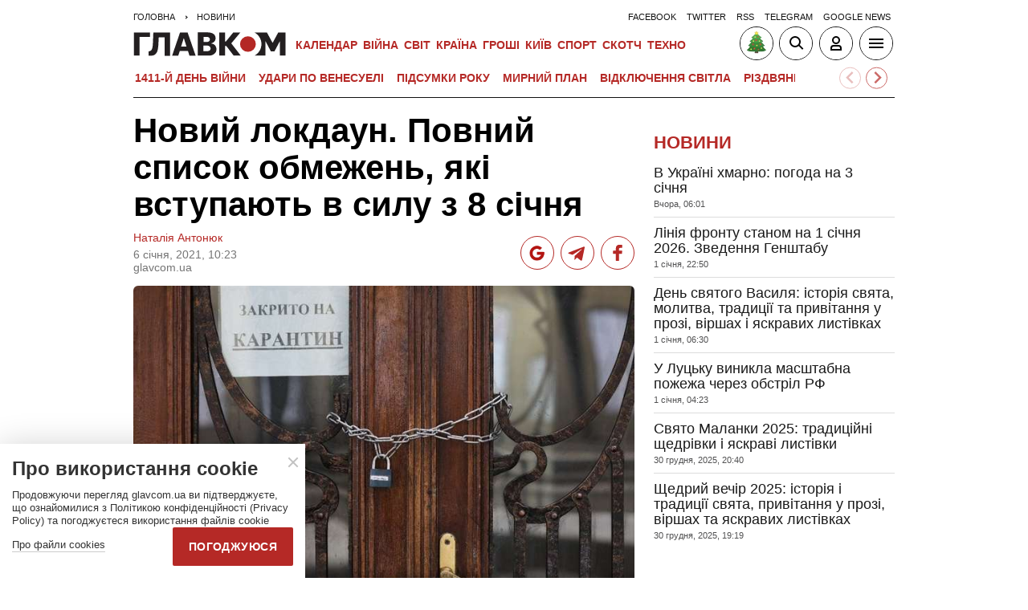

--- FILE ---
content_type: text/html; charset=UTF-8
request_url: https://glavcom.ua/news/noviy-lokdaun-povniy-spisok-obmezhen-yaki-vstupayut-v-silu-z-8-sichnya-728950.html?utm_source=gravitec&utm_medium=push&utm_campaign=%D0%BA%D1%80%D0%B0%D1%97%D0%BD%D0%B0
body_size: 22501
content:
<!DOCTYPE html><html lang="uk"><head>
    <meta charset="UTF-8">
    <meta http-equiv="X-UA-Compatible" content="IE=edge">
    <meta name="viewport" content="width=device-width, initial-scale=1">
    
        <title>Новий локдаун. Повний список обмежень, які вступають в силу з 8 січня - Главком</title>    <meta name="description" content="Із 8 до 24 січня забороняється приймання відвідувачів у ресторанах, кафе та барах" class="js-meta" />        
            <meta name="robots" content="max-image-preview:large">
    
    

    
    
    
    
                
            <meta property="og:published_time" content="2021-01-06T10:23:58+02:00">
        <meta property="og:modified_time" content="2021-01-06T11:38:31+02:00">
        <meta property="article:published_time" content="2021-01-06T10:23:58+02:00">
    
    
                                    <link rel="preload" as="image" href="/img/article/7289/50_main-v1609921457.jpg"/>
        <link rel="preload" as="image" href="/user/i/google-red-icon.jpg"/>
        <link rel="preload" as="image" href="/user/img/tg_bf_com_2.svg" type="image/svg+xml"/>
        <link rel="preload" as="image" href="/user/i/icons3-facebook-red.svg" type="image/svg+xml"/>
    <link rel="preload" as="image" href="/user/i/glavcom_logo.svg" type="image/svg+xml">                
                                
            
    
                                                                
                        
                
                
                                                                                                                                                                
        
                                                        
    <script type="application/ld+json" data-cfasync="false">
    {
        "@context" : "https://schema.org",
        "@type" : "NewsArticle",
                "sameAs" : [ 
                            "https://glavcom.ua/news/noviy-lokdaun-povniy-spisok-obmezhen-yaki-vstupayut-v-silu-z-8-sichnya-728950.html",                            "https://glavcom.ua/amp/news/noviy-lokdaun-povniy-spisok-obmezhen-yaki-vstupayut-v-silu-z-8-sichnya-728950.html"                    ],
                "mainEntityOfPage" : {
            "@type" : "WebPage",
                            "@id" : "https://glavcom.ua/news/noviy-lokdaun-povniy-spisok-obmezhen-yaki-vstupayut-v-silu-z-8-sichnya-728950.html"
            ,
            "name" : "Новий локдаун. Повний список обмежень, які вступають в силу з 8 січня"
        },
        "headline": "Новий локдаун. Повний список обмежень, які вступають в силу з 8 січня",
                "dateCreated" : "2021-01-06T10:23:58+02:00",
        "datePublished": "2021-01-06T10:23:58+02:00",
        "dateModified": "2021-01-06T11:38:31+02:00",
                    "author": [
                            {
                    "@type": "Person",
                    "name": "Наталія Антонюк",
                    "sameAs":["https://glavcom.ua/authors/nataliya_antonyuk.html","t"]
                    ,"image" : "https://glavcom.ua/img/section/57/7_main.jpg","jobTitle" : "Шеф-редакторка новин «Главкома»"                }
                                        ],
                "publisher": {
            "@type": "NewsMediaOrganization",
            "name": "ГЛАВКОМ",
            "url": "https://glavcom.ua",
            "masthead" : "https://glavcom.ua/informaciya/informatsijne-ahentstvo-hlavkom-nashi-printsipi-i-misija-914531.html",
            "missionCoveragePrioritiesPolicy" : "https://glavcom.ua/informaciya/informatsijne-ahentstvo-hlavkom-nashi-printsipi-i-misija-914531.html",
            "ethicsPolicy" : "https://glavcom.ua/informaciya/informatsijne-ahentstvo-hlavkom-nashi-printsipi-i-misija-914531.html",
            "diversityPolicy" : "https://glavcom.ua/informaciya/informatsijne-ahentstvo-hlavkom-nashi-printsipi-i-misija-914531.html",
            "correctionsPolicy" : "https://glavcom.ua/informaciya/informatsijne-ahentstvo-hlavkom-nashi-printsipi-i-misija-914531.html",
            "unnamedSourcesPolicy" : "https://glavcom.ua/informaciya/informatsijne-ahentstvo-hlavkom-nashi-printsipi-i-misija-914531.html",
            "actionableFeedbackPolicy" : "https://glavcom.ua/informaciya/informatsijne-ahentstvo-hlavkom-nashi-printsipi-i-misija-914531.html",
            "publishingPrinciples" : "https://glavcom.ua/informaciya/informatsijne-ahentstvo-hlavkom-nashi-printsipi-i-misija-914531.html",
            "foundingDate" : "2009",
            "sameAs": [
                                    "https://www.facebook.com/Glavcom.ua",                                    "https://t.me/glavcomua",                                    "https://twitter.com/GLAVCOM_UA",                                    "https://www.youtube.com/channel/UCIA61iUaMFdXL-k1p-9R6GQ",                                    "https://www.instagram.com/glavcom.ua/",                                    "https://uk.wikipedia.org/wiki/%D0%93%D0%BB%D0%B0%D0%B2%D0%BA%D0%BE%D0%BC"                            ],
            "logo": {
                "@type": "ImageObject",
                "url": "https://glavcom.ua/user/i/glavcom_logo.svg",
                "width": "300",
                "height": "48"
            },
            "address" : {
                "@type" : "PostalAddress",
                "streetAddress" : "вул. Паторжинського, 4.",
                "addressLocality" : "Київ",
                "postalCode" : "01001",
                "addressCountry" : {
                    "@type" : "Country",
                    "name" : "UA"
                }
            },
            "contactPoint" : {
                "@type" : "ContactPoint",
                "email" : "info@glavcom.ua",
                "contactType" : "custumer support",
                "areaServed" : "UA",
                "availableLanguage" : ["ru-UA", "uk-UA"]
            }
        },
                    "description": "Із 8 до 24 січня забороняється приймання відвідувачів у ресторанах, кафе та барах",
                            "keywords" : "торгівля,робота,послуги,харчування,перевезення,час",
                            "articleSection": "Новини",
            
            "articleBody":"Із 8 до 24 січня забороняється приймання відвідувачів у ресторанах, кафе та барах Із 00:00 8 січня до 00:00 25 січня в Києві, як і в усій країні, починає діяти низка додаткових заборон, введених урядом. На виконання постанови Кабінету Міністрів України № 1236, у КМДА підписано та оприлюднено протокол № 74 засідання штабу із ліквідації наслідків надзвичайної ситуації. Додаткові обмеження «карантину зимових канікул» стосуватимуться низки сфер. Торгівля та громадське харчування Із 8 до 24 січня забороняється приймання відвідувачів у ресторанах, кафе та барах. Заклади громадського харчування зможуть працювати на винос та здійснювати адресну доставку замовлень. Також забороняється приймання покупців у непродовольчих магазинах, а також робота непродовольчих ринків та ярмарків. Реалізація товарів непродовольчими магазинами може відбуватись лише зі здійсненням адресної доставки замовлень. Зможуть працювати та приймати покупців магазини, понад 60 % площі яких призначено для торгівлі продуктами харчування, лікарськими засобами, виробами медичного призначення, засобами гігієни, засобами зв’язку, ветеринарними препаратами, кормами, насінням, засобами захисту рослин. Дозволяється також торгівля пальним. Торговельні центри мають припинити приймання відвідувачів. Лише за наявності окремого входу магазини, які розміщені в ТРЦ, зможуть здійснювати торгівлю дозволеною групою товарів. Побутове обслуговування Забороняється приймати відвідувачів суб’єктам господарювання, які провадять діяльність у сфері побутового обслуговування населення. Зможуть працювати фінансові установи, заклади та підприємства, що надають фінансові послуги і здійснюють діяльність з інкасації та перевезення валютних цінностей, також оператори поштового зв’язку. Можна провадити медичну практику, ветеринарну практику. Дозволена діяльність автозаправних комплексів (без зон харчування), діяльність із технічного обслуговування та ремонту транспортних засобів. Перукарні та салони краси зможуть працювати за попереднім записом. Робота готелів дозволяється, але зони спільного харчування в них працюватимуть лише із 6:00 до 11:00. Культура, дозвілля, спорт Із 8 до 24 січня забороняється проведення всіх масових (розважальних, спортивних, соціальних, рекламних та інших) заходів, а також приймання відвідувачів у закладах культури та інших закладах розважальної діяльності. Також забороняється діяльність культових споруд та приміщень, облаштованих для молитовних потреб, які не забезпечують можливість обмежити кількість відвідувачів до 1 особи на 5 кв. м. Забороняється проведення релігійних заходів на відкритому повітрі, під час яких не забезпечено дотримання дистанції 1,5 м між присутніми. Забороняється приймання відвідувачів у спортивних залах, фітнес-центрах, басейнах. Заборона не стосується спортсменів національних збірних команд України та їх тренерів за умови дотримання відповідних санітарних і протиепідемічних заходів. Дозволяється проведення офіційних спортивних заходів, включених до Єдиного календарного плану фізкультурно-оздоровчих та спортивних заходів України, та матчів командних ігрових видів спорту професійних спортивних клубів без глядачів за умови дотримання санітарних і протиепідемічних заходів та здійснення обов’язкового щоденного контролю за станом здоров’я учасників. Новорічні локації Новорічні локації в столиці припиняють свою роботу на час дії додаткових протиепідемічних обмежень. Зокрема, має бути зупинена робота святкових концертів, ярмарків, у тому числі продуктових, атракціонів, ковзанок тощо. Освіта За рішенням уряду, із 8 до 24 січня забороняється відвідування закладів освіти незалежно від форми власності її здобувачами, крім закладів дошкільної освіти та спеціальних закладів освіти. Тобто, в освітніх закладах Києва зимові канікули триватимуть до 10 січня. Після зимових канікул, із 11 січня, заклади освіти працюватимуть у дистанційному форматі. У звичайному режимі продовжать роботу лише дитячі садочки. Транспорт Громадський транспорт – трамваї, тролейбуси, автобуси та маршрутні таксі – має здійснювати перевезення пасажирів виключно в межах регламентованої технічною документацією кількості місць для сидіння. Наголошуємо, що під час дії додаткових протиепідемічних обмежень із 8 до 24 січня інтервал руху громадського транспорту може бути змінено. Окрім того, можливе обмеження на вхід пасажирів на станціях метро для уникнення скупчення людей на платформах та у вагонах поїздів. Про відповідні зміни пасажирів інформуватимуть через звукові оголошення в салонах рухомого складу та на станціях метрополітену. Державні установи та структури Державним установам та структурам, що розташовані в Києві, рекомендуємо максимально перевести роботу в дистанційний режим.Центри надання адміністративних послуг надаватимуть лише надзвичайно важливі послуги. видачу готового паспорта громадянина України у формі ID-картки; видачу паспорта громадянина України в разі вклеювання фотокартки; повернення паспорта громадянина України (свідоцтва про народження якщо подавався оригінал) у разі реєстрації місця проживання; видачу готового дозволу на працевлаштування; комплексну послугу при народженні дитини: свідоцтво про народження дитини; отримання соціальної допомоги; реєстрація місця проживання дитини; посвідчення багатодітної сім’ї; дозвіл на працевлаштування іноземців; інші адміністративні послуги, у невідкладних випадках, які підтверджуються відповідними документами. Зазначимо, що столичні ЦНАПи надають електронні послуги. Їх можна замовити через особистий кабінет. Нагадуємо також, що заборонено перебувати в громадських місцях, транспорті без вдягнутих захисних масок; перебувати на вулицях без документів, що посвідчують особу; самовільне залишати місця самоізоляції, обсервації. Контроль за дотриманням протиепідемічних заходів та обмежень здійснюватимуть Національна поліція, Держпродспоживслужба та «Муніципальна охорона». Наголошуємо, що недотримання протиепідемічних обмежень є адміністративним правопорушенням та загрожує штрафом. Нові зміни Кабінет міністрів додав побутову хімію і друковану пресу до списку товарів, які можна буде продавати в магазинах під час посиленого карантину з 8 по 24 січня. Таке рішення ухвалили на позачерговому засіданні Кабміну 5 січня. Внести товари до списку запропонував міністр охорони здоров’я Максим Степанов. До слова, в Американській торговельній палаті рішення Кабміну назвали не тільки прямим обмеженням прав споживачів у придбанні необхідної продукції, а й таким, що потенційно призводить до виникнення конфліктних ситуацій в магазинах. Також сьогодні ЗМІ повідомили, що українська влада 7 січня може переглянути посилення карантину в країні. Наразі урядовці та Офіс Зеленського аналізують статистику щодо хворих на коронавірус.",
                "inLanguage" : "uk",
        "alternativeHeadline" : "Новий локдаун. Повний список обмежень, які вступають в силу з 8 січня",
        "copyrightYear" : "2022",
        "wordCount" : "1022",
        "speakable" : {
            "@type" : "SpeakableSpecification",
            "cssSelector" : ["h1", ".post_subtitle", ".post_text"]
        }
    }
    </script>
            
    <meta property='og:title' content="Новий локдаун. Повний список обмежень, які вступають в силу з 8 січня"/>
    <meta name='twitter:title' content="Новий локдаун. Повний список обмежень, які вступають в силу з 8 січня">
            <meta property='og:description' content="Із 8 до 24 січня забороняється приймання відвідувачів у ресторанах, кафе та барах"/>
        <meta name='twitter:description' content="Із 8 до 24 січня забороняється приймання відвідувачів у ресторанах, кафе та барах">
        <meta property="og:image:width" content="700">
    <meta property="og:image:height" content="467">

    <meta property='og:type' content='article'/>

    <meta property='og:url' content='https://glavcom.ua/news/noviy-lokdaun-povniy-spisok-obmezhen-yaki-vstupayut-v-silu-z-8-sichnya-728950.html'/>
    <meta property='og:image' content='https://glavcom.ua/img/article/7289/50_main-v1609921457.jpg'/>

<meta property='og:site_name' content='ГЛАВКОМ'/>
<meta name='twitter:card' content='summary_large_image'>
<meta name='twitter:site' content='@GLAVCOM_UA'>
<meta name='twitter:creator' content='@GLAVCOM_UA'>
<meta name='twitter:image:src' content='https://glavcom.ua/img/article/7289/50_main-v1609921457.jpg'>
                
        
                                    <link rel="canonical" href="https://glavcom.ua/news/noviy-lokdaun-povniy-spisok-obmezhen-yaki-vstupayut-v-silu-z-8-sichnya-728950.html">
                        
                            
                            <link rel="amphtml" href="https://glavcom.ua/amp/news/noviy-lokdaun-povniy-spisok-obmezhen-yaki-vstupayut-v-silu-z-8-sichnya-728950.html">
            
    <link rel="icon" href="/user/img/favicon.ico">

    
    <link rel="preload" href='/user/css/index.min-v17.css' as="style"/>
    <link rel="preload" href='/user/css/fix.min-v288.css' as="style"/>

    <style>
        .container_section_body .author_item_info{
            font-size: 18px;
            line-height: 1.4em;
        }
        .author_item_info p,
            .author_item_info h1,
            .author_item_info h2,
            .author_item_info h3 {
            padding: 8px 0;
        }
        .author_item_bg .author_item_content .social_button_item{
            margin-top: 5px;
        }
    </style>

        <link rel="preload" href="https://fonts.googleapis.com/css2?family=Montserrat:wght@400;700&display=swap" as="style" onload="this.onload=null;this.rel='stylesheet'" />
    <link rel="preload" href="https://fonts.googleapis.com/css2?family=Secular+One&display=swap" as="style" onload="this.onload=null;this.rel='stylesheet'" />

    <link rel="stylesheet" href="/user/css/index.min-v17.css">
    <link rel="stylesheet" href="/user/css/fix.min-v288.css">

    
    <script>
        var loadsrcscache = [];
        load_srcs = function(sources, callback) {
            loadsrcscache.push([sources, callback]);
        }
    </script>

    <script>
        (function(i,s,o,g,r,a,m){i['GoogleAnalyticsObject']=r;i[r]=i[r]||function(){
        (i[r].q=i[r].q||[]).push(arguments)},i[r].l=1*new Date();a=s.createElement(o),
        m=s.getElementsByTagName(o)[0];a.async=1;a.src=g;m.parentNode.insertBefore(a,m)
        })(window,document,'script','//www.google-analytics.com/analytics.js','ga');

        ga('create', 'UA-10994270-3', 'auto');
        ga('send', 'pageview');
    </script>

    
    
                                                                      <script>
            function syndication1() {
                const script = document.createElement('script');
                script.async = true;
                script.src = "https://pagead2.googlesyndication.com/pagead/js/adsbygoogle.js?client=ca-pub-5553788019389384";
                script.crossOrigin = "anonymous";
                document.head.appendChild(script);
            }
            window.addEventListener('DOMContentLoaded', function() {
                if (window.innerWidth <= 520) {
                    setTimeout(syndication1, 3500);
                } else {
                    syndication1();
                }
            });
        </script>
                    
        <script>
            function loadIdealMediaScript() {
            var script = document.createElement('script');
            script.src = 'https://jsc.idealmedia.io/site/472981.js';
            script.async = true;

            if (window.innerWidth <= 568) {
                setTimeout(function() {
                    document.head.appendChild(script);
                }, 3500);
            } else {
                script.defer = true;
                document.head.appendChild(script);
            }
        }

        window.addEventListener('DOMContentLoaded', loadIdealMediaScript);
    </script>
</head>
<body><div class="sbody"><style>@media screen and (max-width: 648px) {.container_main_article .post_title, .post_title {font-size: 28px;}}table td {padding: 3px 5px 3px 5px;}.post_text table p {padding: 3px 0 5px;}.post_text table td{font-size: 10pt;line-height: 15px;}table tr td h4 {padding: 15px 5px;}.post_text .video-fix-block iframe {margin: 0 auto;display: block;}.gk-catfish-close-btn {right: 15px !important;transform: scale(1.4);}div[data-place='85']{display: none;}@media screen and (max-width: 700px) {.art_body_uniq .video-fix-block iframe {width: fit-content !important;}}@media screen and (max-width: 648px) {.section_header {height: 116px;}}</style><div data-type="_mgwidget" data-widget-id="1607451"></div><script>(function(w,q){w[q]=w[q]||[];w[q].push(["_mgc.load"])})(window,"_mgq");</script><div data-action="banners" data-place="85" data-page="6678" now class="sunsite_actions"></div> 

<div class="section_header ">
    <div class="container_main">
        <div class="header_top_wrapper">
            <div class="header_crumbs" itemscope itemtype="https://schema.org/BreadcrumbList">
                <span itemprop="itemListElement" itemscope itemtype="https://schema.org/ListItem">
            <a itemprop="item" href="/">
                <span itemprop="name">Головна</span>
            </a>
            <meta itemprop="position" content="1" />
        </span>
                                    <span itemprop="itemListElement" itemscope itemtype="https://schema.org/ListItem">
                <a itemprop="item" href="/news.html"><span itemprop="name">Новини</span></a>
                <meta itemprop="position" content="2" />
            </span>
                            </div>                        <ul class="social_menu">
                                    <li class="social_menu_item"><a                             href="https://www.facebook.com/pages/Glavkom/125778317438461">facebook</a>
                    </li>
                                    <li class="social_menu_item"><a                             href="https://twitter.com/GLAVCOM_UA">twitter</a>
                    </li>
                                    <li class="social_menu_item"><a target="_blank"                            href="/xml/rss.xml">rss</a>
                    </li>
                                    <li class="social_menu_item"><a                             href="https://t.me/glavcomua">telegram</a>
                    </li>
                                    <li class="social_menu_item"><a                             href="https://news.google.com/publications/CAAqBwgKMKyIhQsw1ZyCAw?hl=uk&gl=UA&ceid=UA:uk">google news</a>
                    </li>
                            </ul>
        </div>

        <div class="header_wrapper">
            <div class="header_logo">
                <a href="/">
                    <img width="190" height="30" src="/user/i/glavcom_logo.svg" alt="ГЛАВКОМ">
                </a>
            </div>

            
            <div class="header_menu img_after_logo">
                <ul class="top_menu">
                                                                                                                                                                                                                                                                                                                                                                                                                                                                                                                                                                                                                                                                                                                                                                                                                                                                                                                                                                                                                                                                                                                                                                                                                                                                                                                                                                                                                                                                                                                                                                                                                                                                                                                        <li class="top_menu_item">
                                <a href="/calendar.html">Календар</a>
                            </li>
                                                                                                <li class="top_menu_item">
                                <a href="/topics/donbas.html">ВІЙНА</a>
                            </li>
                                                                                                                                                                                                                                    <li class="top_menu_item">
                                <a href="/world.html">Світ</a>
                            </li>
                                                                                                <li class="top_menu_item">
                                <a href="/country.html">Країна</a>
                            </li>
                                                                                                <li class="top_menu_item">
                                <a href="/economics.html">Гроші</a>
                            </li>
                                                                                                                                            <li class="top_menu_item">
                                <a href="/kyiv.html">Київ</a>
                            </li>
                                                                                                <li class="top_menu_item">
                                <a href="/sport.html">Спорт</a>
                            </li>
                                                                                                <li class="top_menu_item">
                                <a href="/scotch.html">Скотч</a>
                            </li>
                                                                                                                                                                                                                                                                                                                                                                                                                                                                                                                                                                                                                                                <li class="top_menu_item">
                                <a href="/techno.html">Техно</a>
                            </li>
                                                                                                                                                                                                                                                                                                                                                                
                                                                    <li class="top_menu_item top_menu_item_sec">
                            <a href="/publications.html">Публікації</a>
                        </li>
                                                                    <li class="top_menu_item top_menu_item_sec">
                            <a href="/interviews.html">Інтерв'ю</a>
                        </li>
                                                                    <li class="top_menu_item top_menu_item_sec">
                            <a href="/specprojects.html">Спецпроєкти</a>
                        </li>
                                                                    <li class="top_menu_item top_menu_item_sec">
                            <a href="/allvotes.html">Опитування</a>
                        </li>
                                    </ul>

            </div>

                                                <a href="https://glavcom.ua/topics/ny.html" class="img_after_logo" aria-label="Img after logo">
                        <img width="40" height="40" src="/img/section/96/75_tn.webp?v=1767497322" alt="">
                    </a>
                            
            <div class="header_buttons">
                <a href="#" class="header_button_item header_button_item_search js-search-opn">
                    <img width="40" height="40" alt="search button" src="/user/i/ico_search.svg">
                </a>
                <a href="#" data-auth="0" class="header_button_item menu-btn-2 to_user_ico_auth">
                    <img width="40" height="40" alt="user button" src="/user/i/ico_user.svg">
                </a> 
                <a href="#" class="header_button_item menu-btn-1">
                    <img width="40" height="40" alt="menu button" src="/user/i/ico_menu.svg">
                </a> 
            </div>
        </div>
        


    <link href="https://cdn.jsdelivr.net/npm/@splidejs/splide@4.1.4/dist/css/splide.min.css" rel="stylesheet">
    <style>
        @media (max-width: 1920px) {
            .main_topics_slider {
                display: flex;
                padding: 10px 12px;
            }
            .main_topics_slider .splide {
                width: 88%;
            }
            .main_topics_slider .splide__arrow--next {
                right: -26%;
            }
            .main_topics_slider .splide__arrow--prev {
                right: -16%;
                left: auto;
            }
            .main_topics_slider .splide__arrow--next, .main_topics_slider .splide__arrow--prev {
                background: inherit;
                border-radius: 50%;
                border: 1px solid #b52926;
            }
            .main_topics_slider_link {
                color: #b52926 !important;
                font-size: 15px;
                display: block;
                white-space: nowrap;
                overflow: hidden;
                text-overflow: ellipsis;
                width: 100%; 
                font-weight: 500;
                text-transform: uppercase;
            }
            .main_topics_slider .splide__arrow svg {
                fill: #b52926;
                height: 1.2em;
                width: 1.2em;
            }

            .main_topics_slider {
               padding: 10px 0px 5px;
            }
            .main_topics_slider .splide__arrow--prev {
                right: -10%;
            }
            .main_topics_slider .splide__arrow--next {
                right: -14%;
            }
        }

        @media (max-width: 972px){
            .main_topics_slider .splide__arrow--prev {
                right: -7%;
             }
        }
         @media (min-width: 650px){
                .main_topics_slider {
                margin-bottom: -15px;
                margin-left: -10px;
            }
         }
        @media (max-width: 480px){
            .main_topics_slider .splide__arrow--prev {
                right: -14%;
            }
                .main_topics_slider .splide {
                    width: 80%;
                }
                 .main_topics_slider .splide__arrow--next {
                    right: -26%;
                }
                .main_topics_slider .splide__arrow--prev {
                    right: -16%;
                }
        }
                @media (max-width: 400px){
            .main_topics_slider .splide__arrow--prev {
                right: -14%;
            }
        }
    </style>
    <div class="container_main">
    <div class="main_topics_slider 1">
        <section class="splide" aria-labelledby="carousel-heading">
            <div class="splide__track">
                <ul class="splide__list">
                                            
                        <li class="splide__slide">
                            <a class="main_topics_slider_link" href="https://glavcom.ua/topics/donbas.html">1411-й день війни</a>
                        </li>
                                            
                        <li class="splide__slide">
                            <a class="main_topics_slider_link" href="https://glavcom.ua/tags/venesuela.html">Удари по Венесуелі</a>
                        </li>
                                            
                        <li class="splide__slide">
                            <a class="main_topics_slider_link" href="https://glavcom.ua/topics/pidsumku.html">Підсумки року</a>
                        </li>
                                            
                        <li class="splide__slide">
                            <a class="main_topics_slider_link" href="https://glavcom.ua/tags/perehovori.html">Мирний план</a>
                        </li>
                                            
                        <li class="splide__slide">
                            <a class="main_topics_slider_link" href="https://glavcom.ua/tags/vidkljuchennja-svitla.html">Відключення світла </a>
                        </li>
                                            
                        <li class="splide__slide">
                            <a class="main_topics_slider_link" href="https://glavcom.ua/topics/ny.html">РІЗДВЯНІ ТА НОВОРІЧНІ СВЯТА</a>
                        </li>
                                            
                        <li class="splide__slide">
                            <a class="main_topics_slider_link" href="https://glavcom.ua/tags/operatsija-midas.html">Мідас</a>
                        </li>
                                            
                        <li class="splide__slide">
                            <a class="main_topics_slider_link" href="https://glavcom.ua/topics/kolomoyskiy.html">Справа Коломойського</a>
                        </li>
                                            
                        <li class="splide__slide">
                            <a class="main_topics_slider_link" href="https://glavcom.ua/topics/samites.html">Україна-ЄС</a>
                        </li>
                                            
                        <li class="splide__slide">
                            <a class="main_topics_slider_link" href="https://glavcom.ua/topics/tariff.html">Енергетична тривога</a>
                        </li>
                                            
                        <li class="splide__slide">
                            <a class="main_topics_slider_link" href="https://glavcom.ua/tags/mobilizatsija.html">Мобілізація в Україні</a>
                        </li>
                                            
                        <li class="splide__slide">
                            <a class="main_topics_slider_link" href="https://glavcom.ua/topics/church.html">Заборона Московської церкви</a>
                        </li>
                                            
                        <li class="splide__slide">
                            <a class="main_topics_slider_link" href="https://glavcom.ua/topics/Padinnya_avtobusa_v_Kerchensku.html">Кримський міст</a>
                        </li>
                                    </ul>
            </div>
        </section>
    </div>
    </div>
    

    <script src="https://cdn.jsdelivr.net/npm/@splidejs/splide@4.1.4/dist/js/splide.min.js"></script>
    <script>
        document.addEventListener('DOMContentLoaded', function () {
            if (window.innerWidth > 0 ) {
                new Splide('.splide', {
                    perPage: 4,
                    autoWidth: true,
                    focus: 0,
                    omitEnd: true,
                    gap: '1rem',
                    perMove: 1,
                    pagination: false,
                    breakpoints: {
                        450: {
                            perPage: 3,
                            perMove: 1,
                        },
                        0: {
                            perPage: 3,
                            perMove: 1,
                        }
                    }
                }).mount();
                 document.querySelectorAll('.splide__slide').forEach(function(element) {
                    element.setAttribute('role', 'none');
                });
            }
        });
    </script>
        <div class="header_line"></div>
    </div>
</div>

<style>
    body.offside-js--init{
        padding: 0!important;
    }
    .toggle-container {
       transition: height 0.35s ease-in-out;
       overflow: hidden;
    }
    .container_long.container_main_news.container_main_article .container_long_body .post_v_header_content{
        min-height: auto;
    }
    .toggle-container:not(.active) {
        display: none;
    }
    .article_story_sm .article_media img{
        width: 100%;
        height: inherit;
        margin: auto;
    }
    .article_story_sm .article_media{
        height: fit-content;
    }
    @media (max-width: 766px) {
        .section_header  .main_topics_slider {
            padding: 10px 0px 5px;
        }
    }
    .section_header .header_menu {
        display: flex;
        align-items: center;
    }
    .main_topics_slider_link{
        font-weight: 700;
        font-size: 14px;
    }
    .section_header .top_menu_item a{
        font-size: 14px;
    }
    .container_news_subject .article_story_grid .article_date,
    .article_news .article_date, .bottom_date_fix,
    .article_story_sm .article_date,
    .article_story_grid .article_date{
        color: #515152!important;
    }
     .img_after_logo .top_menu .top_menu_item {
        padding: 0 1.5px;
    }
    .top_menu{
        overflow: visible;
    }
    @media (max-width: 768px){
        .feed_button {
            color: #fff !important;
            background: #1a5999 !important;
        }
    }
    .feed_button_tg {
        background: #1a5999;
    }
    .top_menu{
        margin-left: 10px;
        margin-right: 10px;
        width: calc(100% - 30px);
    }
    .top_menu .top_menu_item {
        padding: 0 3px;
    }
    @media screen and (max-width: 567px){
        .post_comment_media{
            margin-right: 10px;
        }
        .post_comment_name {
            font-size: 18px;
        }
    }
    a.post_info_author_mob{
            display: none; 
        }
    @media screen and (max-width: 480px){
        article .post_header .post_title{
            margin-top: -5px;
            font-size: 24px;
        }
        article .post_subtitle,
        article .post_subtitle p{
            font-size: 19px;
        }
                article .post_socials{
            display: none;
        }
        article .post_info > div, article .post_info a, article .post_info time{
            padding-right: 5px;
        }
        .post_info_wrap a.post_info_author{
            display: none;
        }
        a.post_info_author_mob{
            display: inline;
        }
        article .post_info > div{
            display: flex;
            align-items: baseline;
        }
        article .post_info time, article .post_info span{
            padding-bottom: 5px;
        }
        article .post_img_title{
            font-size: 12px;
        }
        article .post_info{
            display: flex;
            justify-content: space-between;
            width: 100%;
            flex-wrap: wrap;
            align-items: baseline;
        }
    }
    @media screen and (max-width: 480px){
        .post_comment_name {
            font-size: 15px;
            line-height: 20px;
        }
    }
    @media screen and (max-width: 380px){
        .post_comment_name {
            font-size: 14px;
        }
    }
    
</style>

<div class="section_search toggle-container header-search">
    <div class="container_main">
        <div class="search_wrapper">
            <form>
                <div class="search_form">
                    <input class="search_field" type="text" placeholder="Що ви шукаєте?">
                    <div>
                        <input class="search_button" type="submit" value="Знайти">
                    </div>
                </div>
            </form>
        </div>
    </div>
</div>

 <div class="container"><i data-absnum="728950" data-operand="article" data-action="stat" class="sunsite_actions" style="display:none;"></i>

                
    

<style>
    .post_info_wrap{
        display: flex;
        justify-content: space-between;
        max-width: 822px;
        flex-wrap: wrap;
        align-items: center;
    }
    .post_socials{
        display: flex;
    }
    .post_socials a{
        width: 42px;
        height: 42px;
        border-radius: 50%;
        overflow: hidden;
        display: flex;
        justify-content: center;
        align-items: center;
        margin-right: 8px;
        background: white;
        border: 1px solid #b52926;
    }
    .post_socials a:hover{
        opacity: 0.8;
    }
    .post_socials a:last-child{
        margin-right: 0;
    }
    @media screen and (max-width: 480px) {
        div[data-place='58']{
            min-height: 350px;
            max-height: 350px;
            overflow: hidden;
        }
        div[data-place='57']{
            min-height: 350px!important;
            overflow: hidden;
        }
        div[data-place='61']{
            min-height: 344px;
        }
        div[data-place='62']{
            min-height: 344px;
        }
        div[data-place='63']{
            min-height: 344px;
        }
        div[data-place='68']{
            min-height: 565px;
        }
        div[data-place='56']{
            min-height: 660px;
        }
        div[data-place='53']{
            min-height: 344px;
        }
        div[data-place='54']{
            min-height: 344px;
        }
        div[data-place='38']{
            min-height: 344px;
        }
        div[data-place='71']{
            min-height: 600px;
            position: fixed;
            height: 600px;
            width: 100%;
            overflow: hidden;
        }
        div[data-place='71'] .gk-catfish-fixed-wrapper,
        div[data-place='71'] .adsbygoogle{
            min-height: 345px;
            height: 345px;
            max-height: 345px;
        }
        div[data-place='71'] #gk-catfish-catfish{
            position: fixed;
            bottom: 0;
            width: 100%;
            max-width: 100%;
            height: 340px; 
            z-index: 999;
            max-height: 340px;
            aspect-ratio: 409 / 340;
            will-change: transform, opacity;
        }
        .container_section_column.container_news_section .article_media{
            height: 85px!important;
        }
        .container_section_column.container_news_section .article.article_story_sm .article_media img{
            height: 100%;
            object-fit: cover;
        }
    }
    @media screen and (max-width: 380px) {
        .post_socials a {
            width: 36px;
            height: 36px;
        }
        .post_socials {
            align-items: center;
        }
    }
    div[data-type="_mgwidget"]{
        min-height: 1px;
    }
</style>

<main class="section_main">
    <div class="container_main container_main_news">
        <div class="container_news_body">
            <article class="post">
                <header class="post_header">
                    <h1 style="padding-top: 5px" class="post_title">Новий локдаун. Повний список обмежень, які вступають в силу з 8 січня</h1>
                    
                    
                                                                                
                    <div class="post_info_wrap 1">
                        <div class="post_info" >
                                                                                                <a class="post_info_author" href="/authors/nataliya_antonyuk.html">Наталія Антонюк</a>
                                 
                                <div>
                                    <time class="article_date" datetime="2021-01-06T10:23:58+02:00">6 сiчня, 2021, 10:23</time><div><span style="padding-right: 5px" data-edit="728950,6678" data-absnum="728950">  glavcom.ua</span></div>
                                </div>
                                                                    <a class="post_info_author_mob" href="/authors/nataliya_antonyuk.html">Наталія Антонюк</a>
                                 
                                                    </div>
                        <div class="post_socials">
                            <a target="_blank" href="https://news.google.com/publications/CAAqBwgKMKyIhQsw1ZyCAw?hl=uk&amp;gl=UA&amp;ceid=UA:uk" class="post_socials_google" aria-label="google post">
                                <img class="lozad" width="26" height="26" data-src="/user/i/google_news.svg" alt="google social img" src="/user/i/google_news.svg" data-loaded="true">
                            </a>
                            <a target="_blank" href="https://t.me/glavcomua" class="post_socials_telegram" aria-label="Telegram post">
                                <img class="lozad" width="30" height="30" data-src="/user/img/tg_bf_com_2.svg" alt="telegram social img" src="/user/img/tg_bf_com_2.svg" data-loaded="true">
                            </a>
                            <a target="_blank" href="https://www.facebook.com/Glavcom.ua" class="post_socials_facebook" aria-label="Facebook post">
                                <img class="lozad" width="22" height="26" data-src="/user/i/icons3-facebook-red.svg" alt="facebook social img" src="/user/i/icons3-facebook-red.svg" data-loaded="true">
                            </a>
                        </div>
                    </div>
                                    </header>
                <div style="padding-top: 15px" class="post_content">
                    <aside class="post_side">
                                                                    </aside>

                                                                <div class="post_img">
                            <img style="max-width: 100%;height: auto;" fetchpriority=high src="/img/article/7289/50_main-v1609921457.jpg" width="700" height="467" alt="Новий локдаун. Повний список обмежень, які вступають в силу з 8 січня">
                                                        <div class="post_img_description">
                                                                    <div class="post_img_title">Перукарні та салони краси зможуть працювати за попереднім записом</div>
                                                                                                    <div class="post_img_source">Фото з відкритих джерел</div>
                                                            </div>
                        </div>
                    
                                            <h2 class="post_subtitle">Із 8 до 24 січня забороняється приймання відвідувачів у ресторанах, кафе та барах</h2>
                    
                    
                    
                    <div class="post_text art_body_uniq">
                        <p>Із 00:00 8 січня до 00:00 25 січня в Києві, як і в усій країні, <a href="https://kyivcity.gov.ua/news/zimoviy_lokdaun_u_kiyevi_yaki_obmezhennya_diyatimut_iz_8_do_24_sichnya/" target="_blank">починає діяти низка додаткових заборон</a>, введених урядом. На виконання постанови Кабінету Міністрів України № 1236, у КМДА підписано та оприлюднено протокол № 74 засідання штабу із ліквідації наслідків надзвичайної ситуації.</p><div class="banner_news">
                                            <div data-action="banners" data-place="58" data-absnum="728950" data-page="6678" class="sunsite_actions"></div>
                                        </div>
<p>Додаткові обмеження «карантину зимових канікул» стосуватимуться низки сфер.</p>
<h3><span><strong>Торгівля та громадське харчування</strong></span></h3>
<p>Із 8 до 24 січня забороняється приймання відвідувачів у ресторанах, кафе та барах. Заклади громадського харчування зможуть працювати на винос та здійснювати адресну доставку замовлень.</p><div class="banner_news">
                                            <div data-action="banners" data-place="57" data-absnum="728950" data-page="6678" class="sunsite_actions"></div>
                                        </div>
<p>Також забороняється приймання покупців у непродовольчих магазинах, а також робота непродовольчих ринків та ярмарків.</p>
<p>Реалізація товарів непродовольчими магазинами може відбуватись лише зі здійсненням адресної доставки замовлень.</p>
<p>Зможуть працювати та приймати покупців магазини, понад 60 % площі яких призначено для торгівлі продуктами харчування, лікарськими засобами, виробами медичного призначення, засобами гігієни, засобами зв’язку, ветеринарними препаратами, кормами, насінням, засобами захисту рослин.</p>
<p>Дозволяється також торгівля пальним.</p><div class="banner_news">
                                            <div data-action="banners" data-place="61" data-absnum="728950" data-page="6678" class="sunsite_actions"></div>
                                        </div>
<p>Торговельні центри мають припинити приймання відвідувачів. Лише за наявності окремого входу магазини, які розміщені в ТРЦ, зможуть здійснювати торгівлю дозволеною групою товарів.</p>
<h3><strong>Побутове обслуговування</strong></h3>
<p>Забороняється приймати відвідувачів суб’єктам господарювання, які провадять діяльність у сфері побутового обслуговування населення.</p>
<p>Зможуть працювати фінансові установи, заклади та підприємства, що надають фінансові послуги і здійснюють діяльність з інкасації та перевезення валютних цінностей, також оператори поштового зв’язку.</p>
<p>Можна провадити медичну практику, ветеринарну практику.</p>
<p>Дозволена діяльність автозаправних комплексів (без зон харчування), діяльність із технічного обслуговування та ремонту транспортних засобів.</p><div class="banner_news">
                                            <div data-action="banners" data-place="62" data-absnum="728950" data-page="6678" class="sunsite_actions"></div>
                                        </div>
<p>Перукарні та салони краси зможуть працювати за попереднім записом.</p>
<p>Робота готелів дозволяється, але зони спільного харчування в них працюватимуть лише із 6:00 до 11:00.</p>
<h3><strong>Культура, дозвілля, спорт</strong></h3>
<p>Із 8 до 24 січня забороняється проведення всіх масових (розважальних, спортивних, соціальних, рекламних та інших) заходів, а також приймання відвідувачів у закладах культури та інших закладах розважальної діяльності.</p>
<p>Також забороняється діяльність культових споруд та приміщень, облаштованих для молитовних потреб, які не забезпечують можливість обмежити кількість відвідувачів до 1 особи на 5 кв. м. Забороняється проведення релігійних заходів на відкритому повітрі, під час яких не забезпечено дотримання дистанції 1,5 м між присутніми.</p>
<p>Забороняється приймання відвідувачів у спортивних залах, фітнес-центрах, басейнах. Заборона не стосується спортсменів національних збірних команд України та їх тренерів за умови дотримання відповідних санітарних і протиепідемічних заходів.</p>
<p>Дозволяється проведення офіційних спортивних заходів, включених до Єдиного календарного плану фізкультурно-оздоровчих та спортивних заходів України, та матчів командних ігрових видів спорту професійних спортивних клубів без глядачів за умови дотримання санітарних і протиепідемічних заходів та здійснення обов’язкового щоденного контролю за станом здоров’я учасників.</p>
<h3><strong>Новорічні локації</strong></h3>
<p>Новорічні локації в столиці <a href="/kyiv/news/z-8-sichnya-u-kijevi-zakriyut-vsi-novorichni-lokaciji-728928.html" target="_blank">припиняють свою роботу</a> на час дії додаткових протиепідемічних обмежень. Зокрема, має бути зупинена робота святкових концертів, ярмарків, у тому числі продуктових, атракціонів, ковзанок тощо.</p>
<h3><strong>Освіта</strong></h3>
<p>За рішенням уряду, із 8 до 24 січня забороняється відвідування закладів освіти незалежно від форми власності її здобувачами, крім закладів дошкільної освіти та спеціальних закладів освіти.</p><div class="banner_news">
                                            <div data-action="banners" data-place="63" data-absnum="728950" data-page="6678" class="sunsite_actions"></div>
                                        </div>
<p>Тобто, в освітніх закладах Києва зимові канікули триватимуть до 10 січня. Після зимових канікул, із 11 січня, заклади освіти працюватимуть у дистанційному форматі.</p>
<p>У звичайному режимі продовжать роботу лише дитячі садочки.</p>
<h3><strong>Транспорт</strong></h3>
<p>Громадський транспорт – трамваї, тролейбуси, автобуси та маршрутні таксі – має здійснювати перевезення пасажирів виключно в межах регламентованої технічною документацією кількості місць для сидіння.</p>
<p>Наголошуємо, що під час дії додаткових протиепідемічних обмежень із 8 до 24 січня інтервал руху громадського транспорту може бути змінено.</p>
<p>Окрім того, можливе обмеження на вхід пасажирів на станціях метро для уникнення скупчення людей на платформах та у вагонах поїздів.</p>
<p>Про відповідні зміни пасажирів інформуватимуть через звукові оголошення в салонах рухомого складу та на станціях метрополітену.</p>
<h3><strong>Державні установи та структури</strong></h3>
<p>Державним установам та структурам, що розташовані в Києві, рекомендуємо максимально перевести роботу в дистанційний режим.<br /><br />Центри надання адміністративних послуг надаватимуть лише надзвичайно важливі послуги.</p>
<ul>
<li>видачу готового паспорта громадянина України у формі ID-картки;</li>
</ul>
<ul>
<li>видачу паспорта громадянина України в разі вклеювання фотокартки;</li>
</ul>
<ul>
<li>повернення паспорта громадянина України (свідоцтва про народження якщо подавався оригінал) у разі реєстрації місця проживання;</li>
</ul>
<ul>
<li>видачу готового дозволу на працевлаштування;</li>
</ul>
<ul>
<li>комплексну послугу при народженні дитини: свідоцтво про народження дитини; отримання соціальної допомоги; реєстрація місця проживання дитини; посвідчення багатодітної сім’ї;</li>
</ul>
<ul>
<li>дозвіл на працевлаштування іноземців;</li>
</ul>
<ul>
<li>інші адміністративні послуги, у невідкладних випадках, які підтверджуються відповідними документами.</li>
</ul>
<p>Зазначимо, що столичні ЦНАПи надають електронні послуги. Їх можна замовити через особистий кабінет.<br /> <br />Нагадуємо також, що заборонено перебувати в громадських місцях, транспорті без вдягнутих захисних масок; перебувати на вулицях без документів, що посвідчують особу; самовільне залишати місця самоізоляції, обсервації.</p>
<p>Контроль за дотриманням протиепідемічних заходів та обмежень здійснюватимуть Національна поліція, Держпродспоживслужба та «Муніципальна охорона». Наголошуємо, що недотримання протиепідемічних обмежень є адміністративним правопорушенням та загрожує штрафом.</p>
<h3><strong>Нові зміни </strong></h3>
<p>Кабінет міністрів додав побутову хімію і друковану пресу до списку товарів, які можна буде продавати в магазинах під час посиленого карантину з 8 по 24 січня. Таке рішення ухвалили на позачерговому засіданні Кабміну 5 січня. Внести товари до списку запропонував міністр охорони здоров’я Максим Степанов.</p><div class="banner_news">
                                            <div data-action="banners" data-place="64" data-absnum="728950" data-page="6678" class="sunsite_actions"></div>
                                        </div>
<p><span>До слова, </span><a href="/news/amerikanska-torgovelna-palata-v-ukrajini-zaklikaje-uryad-pereglyanuti-umovi-sichnevogo-nokdaunu-728548.html" target="_blank">в Американській торговельній палаті рішення Кабміну назвали</a><span> не тільки прямим обмеженням прав споживачів у придбанні необхідної продукції, а й таким, що потенційно призводить до виникнення конфліктних ситуацій в магазинах.</span></p>
<p><span>Також сьогодні ЗМІ повідомили, що українська <a href="/news/lokdaun-vidminyajetsya-uryad-mozhe-pereglyanuti-posilennya-karantinu-728858.html" target="_blank">влада 7 січня може переглянути посилення карантину</a> в країні. Наразі урядовці та Офіс Зеленського аналізують статистику щодо хворих на коронавірус.</span></p>
                                                                                                                            
                            <div data-action="banners" data-place="68" data-page="6678" class="sunsite_actions"></div>

                        <div data-action="voteboxes" data-type="1" data-ref="art" data-absnum="728950" class="sunsite_actions" rel="nofollow"></div>
                    </div>

                                        
                    
                    
                    <div data-action="banners" data-place="59" data-absnum="728950" data-page="6678" class="sunsite_actions"></div>

                                                                                        <div class="post_tags">Теги:
                                                        <span class="post_tags_item">
                                <a href="/tags/torgivlja.html">торгівля</a>
                            </span>
                                                        <span class="post_tags_item">
                                <a href="/tags/robota.html">робота</a>
                            </span>
                                                        <span class="post_tags_item">
                                <a href="/tags/poslugi.html">послуги</a>
                            </span>
                                                        <span class="post_tags_item">
                                <a href="/tags/harchuvannja.html">харчування</a>
                            </span>
                                                        <span class="post_tags_item">
                                <a href="/tags/perevezennja.html">перевезення</a>
                            </span>
                                                        <span class="post_tags_item">
                                <a href="/tags/chas.html">час</a>
                            </span>
                                                    </div>
                    

                                                    
                                                                                                <div class="social_buttons likely social_buttons_bottom">
        <a data-href="https://glavcom.ua/news/noviy-lokdaun-povniy-spisok-obmezhen-yaki-vstupayut-v-silu-z-8-sichnya-728950.html" href="https://glavcom.ua/news/noviy-lokdaun-povniy-spisok-obmezhen-yaki-vstupayut-v-silu-z-8-sichnya-728950.html" class="social_button_item facebook">
            <img width="40" height="40" alt="Фейсбук" src="/user/i/ico_fb.svg">
        </a>
        <a data-href="https://glavcom.ua/news/noviy-lokdaun-povniy-spisok-obmezhen-yaki-vstupayut-v-silu-z-8-sichnya-728950.html" href="https://glavcom.ua/news/noviy-lokdaun-povniy-spisok-obmezhen-yaki-vstupayut-v-silu-z-8-sichnya-728950.html" class="social_button_item twitter">
            <img width="40" height="40" alt="Твіттер" src="/user/i/ico_twitter.svg">
        </a>
        <a data-href="https://glavcom.ua/news/noviy-lokdaun-povniy-spisok-obmezhen-yaki-vstupayut-v-silu-z-8-sichnya-728950.html" href="https://glavcom.ua/news/noviy-lokdaun-povniy-spisok-obmezhen-yaki-vstupayut-v-silu-z-8-sichnya-728950.html" class="social_button_item telegram">
            <img width="40" height="40" alt="Телеграм" src="/user/i/ico_tg.svg">
        </a>
        <a data-href="https://glavcom.ua/news/noviy-lokdaun-povniy-spisok-obmezhen-yaki-vstupayut-v-silu-z-8-sichnya-728950.html" href="https://glavcom.ua/news/noviy-lokdaun-povniy-spisok-obmezhen-yaki-vstupayut-v-silu-z-8-sichnya-728950.html" class="social_button_item viber">
            <img width="40" height="40" alt="Вайбер" src="/user/i/ico_viber.svg">
        </a>
        <a href="/cdn-cgi/l/email-protection#[base64]" class="social_button_item" target="_blank" rel="noopener">
            <img width="40" height="40" alt="Емейл" src="/user/i/ico_mail.svg">
        </a>
        <a href="#" onclick="window.print()" class="social_button_item" target="_blank" rel="noopener">
            <img width="40" height="40" alt="Надрукувати" src="/user/i/ico_print.svg">
        </a>
                    <a href="#page_comments" class="social_button_item">
                <img width="40" height="40" alt="Коментарі" src="/user/i/ico_comm.svg">
                <span class="count comment_ctn_share">0</span>
            </a>
            </div>
                                        <section class="read-us">
    <div class="block_feeds">
        <h3>Читайте нас</h3>
        <div class="feeds-flex">
            <a target="_blank" href="https://news.google.com/publications/CAAqBwgKMKyIhQsw1ZyCAw?hl=uk&gl=UA&ceid=UA:uk" class="feed_button feed_button_google">
                <span class="feed_button_img">
                    <img src="/user/img/gg_news_1.svg" alt="google news img">
                </span>
                <span class="feed_button_img feed_button_img-desktop">
                    <img class="lozad" width="35" height="35" data-src="/user/img/gg_news_2.svg" alt="">
                </span>
                <span class="feed_button_txt">
                    <span>Читайте нас у </span>
                    Google News
                </span>
            </a>
            <a target="_blank" href="https://t.me/glavcomua" class="feed_button feed_button_tg">
                <span class="feed_button_img">
                    <img class="lozad" width="35" height="35" data-src="/user/img/tg_bf_com_1.svg" alt="telegram social img">
                </span>
                <span class="feed_button_txt">
                    <span>Читайте нас у </span>
                    Telegram
                </span>
            </a>
        </div>
    </div>
</section>
<style>
    .read-us .block_feeds h3{
        display: none;
    }
    @media (max-width: 768px) {
    .read-us .block_feeds h3 {
        color: #fff;
        text-align: center;
        margin-bottom: 10px;
        margin-top: 0;
        font-size: 21px;
        display: block !important;
    }
}
</style>                    <div class="banner_in">
                        <div data-action="banners" data-place="56" data-absnum="728950" data-page="6678" class="sunsite_actions"></div>
                    </div>
                                        <div id="page_comments"></div>

<div id="news-comments-block_728950" data-absnum="728950" class="comments">
    
    <div class="section_title_sm">
        <h3><span>Коментарі  — <span class="cnt_all_comments">0</span></span></h3>
    </div>
    
    <div data-absnum="728950" class="wrap_main_form_comments">
        <div class="comments_item">
       
            <span class="comments_item_userpic"> 
                <span class="comments_item_userpic_img">
                    <img width="65" height="65" src="/user/i/ico_comm_user.svg" alt="">
                </span>
            </span>
                     
            <div class="comment_item_right">
                <div data-show="1" class="inputbox_noauth">
                    <span class="menu-btn-2">Авторизуйтесь</span>
                    <span>, щоб додавати коментарі</span>
                </div>
            </div>
        
        </div>
    </div>

    <div class="comments_all_wrap"></div>
    <div data-absnum="728950" class="process_load_new_comments show-more_cmm_hide">Іде завантаження...</div>
    <div class="show_more_comments_728950 content__news__load show-more_cmm_base show-more_cmm_hide" data-page="1" data-absnum="728950" data-process="0">Показати більше коментарів</div>
</div>


<script data-cfasync="false" src="/cdn-cgi/scripts/5c5dd728/cloudflare-static/email-decode.min.js"></script><script>
    var is_user_data_load = false;
    var is_comments_script_load = false;

    function update_base_comments_events() {
        test_user_and_load_base_form(parseInt('728950'));
    }
    load_srcs(['/user/js/glavcom_komments.min.js'], function () {
        load_comments_func('728950', 1, 1, 1);
        if(is_user_data_load) {
            update_base_comments_events();
        }
        is_comments_script_load = true;
    });
</script>
                </div>
            </article>

            <div class="banner_in">
                <div data-action="banners" now data-place="53" data-absnum="728950" data-page="6678" class="sunsite_actions"></div>
            </div>

                            <div class="container_section_column container_news_subject">
        <div class="section_title_sm">
            <h3><span>Читайте також</span></h3>
        </div>
        <div class="articles_grid_wrapper">
                                                                                                                                                                                                                                                                                                                                                                                                                                                                                                                                            
<div class="article article_story_grid">
    <div class="article_body">
        <div class="article_media">
                                        <img data-src="/img/article/7289/34_tn-v1609914061.png" alt="За весь час пандемії в Україні захворіло &ndash;&nbsp;1 090 496 осіб" class="article_img lozad" width="300" height="200">
                                </div>
        <div class="article_content">
            <div class="article_title">
                <a href="/news/operativni-dani-v-ukrajini-za-dobu-viyavleno-mayzhe-7-tis-novih-hvorih-na-koronavirus-728934.html" data-edit="728934,6678" data-absnum="728934">Оперативні дані: в Україні за добу виявлено майже 7 тис. нових хворих на коронавірус</a>

                                            </div>
            <div class="article_date">
                                6 сiчня, 2021, 08:17
            </div>
        </div>
    </div>
</div>                                                    
<div class="article article_story_grid">
    <div class="article_body">
        <div class="article_media">
                                        <img data-src="/img/article/7289/32_tn-v1609913466.jpg" alt="Кількість смертей від Covid-19 зросла до 1,8 млн осіб" class="article_img lozad" width="300" height="200">
                                </div>
        <div class="article_content">
            <div class="article_title">
                <a href="/news/koronavirus-u-sviti-zahvoryuvannya-viyavili-vzhe-mayzhe-87-mln-lyudey-728932.html" data-edit="728932,6678" data-absnum="728932">Коронавірус у світі: захворювання виявили вже майже 87 млн людей</a>

                                            </div>
            <div class="article_date">
                                6 сiчня, 2021, 08:10
            </div>
        </div>
    </div>
</div>                                                    
<div class="article article_story_grid">
    <div class="article_body">
        <div class="article_media">
                                        <img data-src="/img/article/7289/1_tn-v1609886095.jpg" alt="Організатори не підтвердили нову дату, але джерела ЗМІ кажуть, що церемонію планують провести у березні" class="article_img lozad" width="300" height="200">
                                </div>
        <div class="article_content">
            <div class="article_title">
                <a href="/world/observe/ceremonijeyu-vruchennya-premiji-gremmi-perenesli-cherez-koronavirus-728901.html" data-edit="728901,6705" data-absnum="728901">Церемонією вручення премії «Греммі» перенесли через коронавірус</a>

                                            </div>
            <div class="article_date">
                                6 сiчня, 2021, 00:33
            </div>
        </div>
    </div>
</div>                    
                                                                                                                                        </div>
    </div>
            <div class="banner_in">
                <div data-action="banners" data-place="54" data-absnum="728950" data-page="6678" class="sunsite_actions"></div>
            </div>

                                </div>

        <div class="container_news_side">
            <div class="banner_grid banner_grid_1nd">
                <div data-action="banners" data-place="38" data-absnum="728950" data-page="6678" now class="sunsite_actions"></div>
            </div>

                                    
            <div class="banner_grid banner_grid_2nd">
                <div data-action="banners" data-place="39" data-absnum="728950" data-page="6678" class="sunsite_actions"></div>
            </div>

                        
    <div class="news_grid_side">
        <div class="section_title_sm">
            <h3><a href="/news.html">Новини</a></h3>
        </div>
        <div class="news_grid_wrapper">
                                
<div class="article_news">
    <div class="article_title">
        <a href="/news/v-ukrajini-khmarno-pohoda-na-3-sichnja-1096213.html" data-edit="1096213,6678" data-absnum="1096213">В Україні хмарно: погода на 3 січня</a>
    </div>
    <div class="article_date">
                Вчора,    06:01
    </div>
</div>                                
<div class="article_news">
    <div class="article_title">
        <a href="/news/1096047" data-edit="1096047,6678" data-absnum="1096047">Лінія фронту станом на 1 січня 2026. Зведення Генштабу</a>
    </div>
    <div class="article_date">
                1 сiчня,  22:50
    </div>
</div>                                
<div class="article_news">
    <div class="article_title">
        <a href="/news/ukrajinci-1-sichnya-vidznachayut-svyato-vasilya-814298.html" data-edit="814298,6678" data-absnum="814298">День святого Василя: історія свята, молитва, традиції та привітання у прозі, віршах і яскравих листівках</a>
    </div>
    <div class="article_date">
                1 сiчня,  06:30
    </div>
</div>                                
<div class="article_news">
    <div class="article_title">
        <a href="/news/u-lutsku-vinikla-masshtabna-pozhezha-cherez-obstril-rf-1095937.html" data-edit="1095937,6678" data-absnum="1095937">У Луцьку виникла масштабна пожежа через обстріл РФ</a>
    </div>
    <div class="article_date">
                1 сiчня,  04:23
    </div>
</div>                                
<div class="article_news">
    <div class="article_title">
        <a href="/news/svjato-malanki-traditsijni-shchedrivki-i-jaskravi-listivki-977618.html" data-edit="977618,6678" data-absnum="977618">Свято Маланки 2025: традиційні щедрівки і яскраві листівки</a>
    </div>
    <div class="article_date">
                30 грудня, 2025, 20:40
    </div>
</div>                                
<div class="article_news">
    <div class="article_title">
        <a href="/news/shchedrij-vechir-istorija-ta-traditsiji-svjata-977607.html" data-edit="977607,6678" data-absnum="977607">Щедрий вечір 2025: історія і традиції свята, привітання у прозі, віршах та яскравих листівках</a>
    </div>
    <div class="article_date">
                30 грудня, 2025, 19:19
    </div>
</div>                    </div>
    </div>

            <div class="banner_grid banner_grid_3d">
                <div data-action="banners" data-place="40" data-absnum="728950" data-page="6678" class="sunsite_actions"></div>
            </div>
            <div data-action="voteboxes" data-type="1" data-ref="news" data-absnum="728950" class="sunsite_actions" rel="nofollow"></div>

                        
    <div class="news_grid_side">
        <div class="section_title_sm">
            <h3><a href="/pr.html">Прес-релізи</a></h3>
        </div>
        <div class="article article_story_sm">
                                                            <div class="article_body">
                    <div class="article_media">
                        <img data-src="/img/article/10941/74_small-v1766396088.webp" alt="Автобуси, тролейбуси і навіть трамваї? Корпорація «Еталон» відзвітувала про роботу у 2025 році" class="article_img lozad" width="105" height="85">
                    </div>
                    <div class="article_content">
                        <div class="article_title">
                            <a href="/pr/avtobusi-trolejbusi-i-navit-tramvaji-korporatsija-etalon-vidzvituvala-pro-robotu-u-2025-rotsi-1094174.html" data-edit="1094174,8320" data-absnum="1094174">Автобуси, тролейбуси і навіть трамваї? Корпорація «Еталон» відзвітувала про роботу у 2025 році</a>
                        </div>
                        <div class="article_date">22 грудня,  11:35</div>
                    </div>
                </div>
                    </div>
    </div>
        </div>
    </div>

    <div class="banner_hor banner_hor_bp">
        <div data-action="banners" data-place="37" data-absnum="728950" data-page="6678" class="sunsite_actions"></div>
    </div>
</main>

<script>
    var likely_element = document.querySelectorAll('.likely');
    var updateLightbox;
    var is_update_lightbox = false;
    var list_gall_by_art = {};
    if(likely_element.length > 0) {
        load_srcs(['/user/js/likely.js'], function() {
            likely.initiate();
        });
    }
    if(document.querySelectorAll('.art_gall_slider').length > 0) {
        load_srcs(['/user/js/glide.min.js', '/user/css/glide.core.min.css'], function() {
            load_srcs(['/user/js/glavcom-gall-new-app.min-v29.js'], function() {  
                var all_gall_list = document.querySelectorAll('.art_gall_slider');
                all_gall_list.forEach(function(item_g) {
                    var id_to_add = item_g.dataset.id;
                    //list_gall_by_art[id_to_add] = Object.create(gall_app);
                    gall_app_new.run('art_gall_slider[data-id="'+id_to_add+'"]', {per_view: 2, per_touch: 1, start: 0, gap: 24}, true);
                });
            });
        });
    }
    if(document.querySelector('[data-fslightbox]')) {
        load_srcs(['/user/js/fslightbox-v4.js'], function() {
            if(typeof fix_fslightbox_source == 'function') {
                fix_fslightbox_source();
            }

            let zoom_point = document.querySelectorAll('.gallery_wrapper .gallery_zoom');
            if(zoom_point.length > 0) {
                zoom_point.forEach(function(item) {
                    item.addEventListener('click', function(event) {
                        let parentId = event.target.closest('.art_gall_slider').dataset.id;
                        let point_to_zoom_active = document.querySelectorAll('.art_gall_slider[data-id="'+parentId+'"] .glide__slide--active a[data-fslightbox="gallery"]');
                        if(point_to_zoom_active.length > 0) {
                            point_to_zoom_active[0].click();
                        }
                    }, false);
                });
            }

            updateLightbox = function() {
                refreshFsLightbox();
                if(typeof fix_fslightbox_source == 'function') {
                    fix_fslightbox_source();
                }
            }
            updateLightbox();
            is_update_lightbox = true;
        });
        if(typeof updateLightbox == 'function' && !is_update_lightbox) {
            console.log('test 3')
            is_update_lightbox = true;
            updateLightbox();
        }
    }
</script>
 </div> <div class="section_footer">
    <div class="container_main">
                                                                                                                                                                                                                                                                                                                                                                                                                                                                                                                                                                                                                                                                                                                                                                                                                                                                                                                                                                                                                                                                                                                                                                                                                                                                                                                                                                                                                                                                                                                                                                                                                                                                                                                                                                                                                                                                                                                                                                                                                                                                                                                                                                                                                                                                                                                                                                                                                                                                                                                                                                                                                                                                                                                                                                                                                                                                                                                                                                                                                                                                                                                                                                                                                                                                                                                                                                                                                                                                                                <ul class="top_menu">
                                                <li class="top_menu_item"><a href="/calendar.html">Календар</a></li>
                                    <li class="top_menu_item"><a href="/topics/donbas.html">ВІЙНА</a></li>
                                    <li class="top_menu_item"><a href="/world.html">Світ</a></li>
                                    <li class="top_menu_item"><a href="/country.html">Країна</a></li>
                                    <li class="top_menu_item"><a href="/economics.html">Гроші</a></li>
                                    <li class="top_menu_item"><a href="/kyiv.html">Київ</a></li>
                                    <li class="top_menu_item"><a href="/sport.html">Спорт</a></li>
                                    <li class="top_menu_item"><a href="/scotch.html">Скотч</a></li>
                                    <li class="top_menu_item"><a href="/techno.html">Техно</a></li>
                
                    </ul>
        <ul class="top_menu top_menu_add">
                                                <li class="top_menu_item"><a href="/allvotes.html">Опитування</a></li>
                                    <li class="top_menu_item"><a href="/publications.html">Публікації</a></li>
                                    <li class="top_menu_item"><a href="/columns.html">Думки вголос</a></li>
                                    <li class="top_menu_item"><a href="/interviews.html">Інтерв'ю</a></li>
                                    <li class="top_menu_item"><a href="/video.html">Відео</a></li>
                                    <li class="top_menu_item"><a href="/photo.html">Фото</a></li>
                                    <li class="top_menu_item"><a href="/new_energy.html">Нова енергія</a></li>
                                    <li class="top_menu_item"><a href="/specprojects.html">Спецпроєкти</a></li>
                                    <li class="top_menu_item"><a href="/ru.html">російською</a></li>
                                    <li class="top_menu_item"><a href="/vinnytsia.html">Вінниця</a></li>
                                    <li class="top_menu_item"><a href="/odesa.html">Одеса</a></li>
                                    <li class="top_menu_item"><a href="/digest.html">Дайджест ЗМІ</a></li>
                                    <li class="top_menu_item"><a href="/pr.html">Пресрелізи</a></li>
                
                    </ul>

        <div class="footer_wrapper">
            <div class="footer_logo">
                <a href="/" aria-label="Logo for footer">
                    <img width="190" height="30" src="/user/i/glavcom_logo.svg" alt="">
                </a>
            </div>

            <div class="footer_buttons">
                                                                            <a  href="https://www.facebook.com/Glavcom.ua/" class="header_button_item">
                        <img width="40" height="40" alt="Social ico fb" src="/user/i/ico_fb.svg">
                    </a>
                                                                            <a  href="https://twitter.com/GLAVCOM_UA" class="header_button_item">
                        <img width="40" height="40" alt="Social ico twitter" src="/user/i/ico_twitter.svg">
                    </a>
                                                                            <a  href="https://www.youtube.com/user/IAGLAVCOM/featured" class="header_button_item">
                        <img width="40" height="40" alt="Social ico youtube" src="/user/i/ico_youtube.svg">
                    </a>
                                                                            <a href="/cdn-cgi/l/email-protection#1f6d7a74737e727e5f78737e697c7072316a7e" class="header_button_item">
                        <img width="40" height="40" alt="Social ico mail" src="/user/i/ico_mail.svg">
                    </a>
                                                                                                                        <a target="_blank" href="https://glavcom.ua/xml/rss.xml" class="header_button_item">
                        <img width="40" height="40" alt="Social ico rss" src="/user/i/ico_rss.svg">
                    </a>
                            </div>
        </div>

        <div class="footer_copy">
            <p>© 2009-2026, «Українські медійні системи». Всі права захищені</p>
            <p>Онлайн-медіа «Інформаційне агентство «Главком», ідентифікатор медіа – R40-01991. Власник: ТОВ «Хаб Главком»</p>
            <p>Публікація всіх авторських матеріалів та відеороликів «Главкома» дозволена тільки за умови прямого лінка на сайт. Для інтернет-видань обов’язковим є розміщення прямого, відкритого для пошукових систем лінка у першому абзаці на конкретну новину, статтю чи відео. </p>
            <p>Онлайн-медіа «Інформаційне агентство «Главком» призначене для осіб старше 21 року. Переглядаючи матеріали, ви підтверджуєте свою відповідність віковим обмеженням.</p>
            <p>Будь-яке копіювання, передрук та відтворення фотографічних творів та/або аудіовізуальних творів правовласника Getty Images - суворо забороняється.</p>

                        <p><a href="/privacy-policy.html">Політика конфіденційності (Privacy Policy). Правила сайту </a></p>
                                </div>

        <p></p>

        <ul id="contacts_footer_list" class="top_menu top_menu_add">
            
                                                <li class="top_menu_item">
                        <a href="/informaciya/kontakti-355999.html">Контакти</a>
                    </li> 
                                        <li class="top_menu_item">
                <a href="/our-team/">Наша команда</a>
            </li>
            <li class="top_menu_item">
                <a href="/archive.html">Архів</a>
            </li>
        </ul>

                                                                                                        
                    <div class="footer_copy">
                <p>Партнери:                     <a target="_blank" href="https://DepositPhotos.com">DepositPhotos.com</a>
                ,                     <a target="_blank" href="https://opendatabot.ua/about/media-kit/ru">opendatabot.ua</a>
                </p>
            </div>
            </div>
</div>

<div data-action="banners" data-place="71" data-page="6678" class="sunsite_actions"></div>


<style>
    .icon-close{position:absolute;right:5px;top:5px;width:16px;height:16px;opacity:.3}.icon-close:hover{opacity:1}.icon-close:after,.icon-close:before{position:absolute;left:15px;content:' ';height:16px;width:2px;background-color:#333}.icon-close:before{transform:rotate(45deg)}.icon-close:after{transform:rotate(-45deg)}
    .cookie-label{line-height:1.3;background-color:#fff;color:#333;padding:15px;width:100%;position:fixed;bottom:0;left:0;right:0;z-index:1000;max-width:380px;display:none;box-shadow:0 4px 40px rgb(0 0 0 / 20%)}.cookie-label__title{font-size:24px;font-weight:600;margin-bottom:10px;margin-top:0;padding-right:15px}.cookie-label__text{font-size:13px;margin-top:0}.cookie-label__btn-set{display:-ms-flexbox;display:flex;-ms-flex-pack:justify;justify-content:space-between;-ms-flex-align:center;align-items:center}.cookie-label__link{font-size:13px;color:#333;position:relative;padding-bottom:3px}.cookie-label a{color:#333;display:inline-block;text-decoration:none}.cookie-label__link:after{content:"";width:100%;height:1px;display:block;left:0;bottom:0;background-color:rgba(0,0,0,.2);transition:all .2s}.bn.bn,.sub_menu .sub_menu_nav .sub_category.buy-magazine a{-webkit-appearance:none;appearance:none;display:inline-block;cursor:pointer;font-size:14px;font-family:inherit;height:48px;line-height:18px;padding:10px 20px;text-decoration:none;color:#fff;outline:0;min-width:110px;margin:0;text-align:center;font-weight:800;white-space:nowrap;letter-spacing:.03em;overflow:hidden;transition:all .23s linear 0s;text-transform:uppercase;border-radius:2px;vertical-align:middle;border:none;background-color:#b52926}.cookie-label .close-btn{-webkit-appearance:none;appearance:none;background-color:transparent;border:none;position:absolute;right:10px;top:10px;-ms-transform:translateY(-50%);transform:translateY(-50%);padding:0;display:block;cursor:pointer}@media screen and (max-width:586px){.cookie-label{max-width:100%;}}
</style>
<div class="cookie-label" style="display:none; z-index:98">
    <p class="cookie-label__title">Про використання cookie</p>
    <p class="cookie-label__text">Продовжуючи перегляд glavcom.ua ви підтверджуєте, що ознайомилися з Політикою конфіденційності (Privacy Policy) та погоджуєтеся використання файлів cookie</p>
    <div class="cookie-label__btn-set">
        <a href="/privacy-policy.html" class="cookie-label__link ">Про файли cookies</a>
        <button class="bn bn-primary js-cookies-hide">ПОГОДЖУЮСЯ</button>
    </div>
    <button class="close-btn" aria-label="Close"><i class="icon-close"></i></button>
</div>
 <script data-cfasync="false" src="/cdn-cgi/scripts/5c5dd728/cloudflare-static/email-decode.min.js"></script><script>var lang = '';var root_domain = location.hostname;var subdomain_alias = '';var _addr = document.location.protocol + '//' + root_domain + (location.port != '' ? ':' + location.port : '');var sun_root_section = 6678;var sun_section = 6678;var sun_article = 728950;var phrase = {};</script><script>function setBodyClass(className) {var body = document.querySelector('body');body.classList.remove('section_b', 'section_green', 'section_pink', 'section_blue');if (className) {body.classList.add(className);}}setBodyClass('');var update_lazy_func;load_srcs(['/user/js/glavcom-app.min-v34.js'], function() {glavcom_front_startup();let bodyElm = document.querySelector('body');if(window.offsideMenu1) {window.offsideMenu1.close();}if(window.offsideMenu2) {window.offsideMenu2.close();}load_srcs(['/user/js/LazyLoad.js'], function() {const observer = lozad();observer.observe();update_lazy_func = function() {observer.observe();}});});var is_user_active = false;function userActiveClick(e) {if(!is_user_active) {is_user_active = true;deleteUserActiveEvents();userActiveLoadLibs();return false;}}function userActiveScroll(e) {if(!is_user_active) {is_user_active = true;deleteUserActiveEvents();userActiveLoadLibs();return false;}}function initUserActiveEvents() {window.addEventListener('click', userActiveClick, false);window.addEventListener('scroll', userActiveScroll, false);}function deleteUserActiveEvents() {window.removeEventListener('click', userActiveClick);window.removeEventListener('scroll', userActiveScroll);}function userActiveLoadLibs() {var gravitec_script = document.createElement('script');gravitec_script.async = true;gravitec_script.type = 'text/javascript';var useSSL = 'https:' == document.location.protocol;gravitec_script.src = 'https://cdn.gravitec.net/storage/437493e4a9be58a74d55c0a20ee5e1d7/client.js';var node = document.getElementsByTagName('script')[0];node.parentNode.insertBefore(gravitec_script, node);console.log('after user active event');}initUserActiveEvents();function sunsite_action_stat(data){}</script>                                                                                                                                                                                                                                                                                                                                                                                                                                                                                                                                                                                                                                
<nav id="menu-1" class="offside" style="display:none">
    <a href="#" class="header_button_item menu-btn-1--close"><img alt="" src="/user/i/ico_close.svg"></a>
    <div class="wide_nav">
        <ul class="top_list top_list_main">
                                                        <li class="top_list_item">
                    <a class="top_list_link" href="/calendar.html">Календар</a>
                </li>
                                                <li class="top_list_item">
                    <a class="top_list_link" href="/topics/donbas.html">ВІЙНА</a>
                </li>
                                                <li class="top_list_item dropdown">
                    <a href="#" role="button" class="nav_link dropdown-toggle js-open-sub-menu" data-toggle="dropdown">
                        <span class="icon-ar_b"><img src="/user/i/ico_arr_d.svg" alt="" /></span>
                    </a>
                    <a class="top_list_link" href="/world.html">Світ</a>
                    <ul class="dropdown-menu">
                                                    <li><a href="/world/world-politics.html">Політика</a></li>    
                                                    <li><a href="/world/world-economy.html">Економіка</a></li>    
                                                    <li><a href="/world/observe.html">Соціум</a></li>    
                                                    <li><a href="/world/hitech.html">РУБРИКУ ЗАКРИТО</a></li>    
                                            </ul>
                </li>
                                                <li class="top_list_item dropdown">
                    <a href="#" role="button" class="nav_link dropdown-toggle js-open-sub-menu" data-toggle="dropdown">
                        <span class="icon-ar_b"><img src="/user/i/ico_arr_d.svg" alt="" /></span>
                    </a>
                    <a class="top_list_link" href="/country.html">Країна</a>
                    <ul class="dropdown-menu">
                                                    <li><a href="/country/politics.html">Політика</a></li>    
                                                    <li><a href="/country/incidents.html">Події в Україні</a></li>    
                                                    <li><a href="/country/health.html">Здоров'я</a></li>    
                                                    <li><a href="/country/criminal.html">Кримінал</a></li>    
                                                    <li><a href="/country/culture.html">Культура</a></li>    
                                                    <li><a href="/country/society.html">Суспільство</a></li>    
                                                    <li><a href="/country/science.html">Наука та освіта</a></li>    
                                            </ul>
                </li>
                                                <li class="top_list_item dropdown">
                    <a href="#" role="button" class="nav_link dropdown-toggle js-open-sub-menu" data-toggle="dropdown">
                        <span class="icon-ar_b"><img src="/user/i/ico_arr_d.svg" alt="" /></span>
                    </a>
                    <a class="top_list_link" href="/economics.html">Гроші</a>
                    <ul class="dropdown-menu">
                                                    <li><a href="/economics/finances.html">Економіка</a></li>    
                                                    <li><a href="/economics/business.html">Бізнес</a></li>    
                                                    <li><a href="/economics/personal-money.html">Особисті фінанси</a></li>    
                                                    <li><a href="/economics/products-and-services.html">Товари та послуги</a></li>    
                                            </ul>
                </li>
                                                <li class="top_list_item dropdown">
                    <a href="#" role="button" class="nav_link dropdown-toggle js-open-sub-menu" data-toggle="dropdown">
                        <span class="icon-ar_b"><img src="/user/i/ico_arr_d.svg" alt="" /></span>
                    </a>
                    <a class="top_list_link" href="/kyiv.html">Київ</a>
                    <ul class="dropdown-menu">
                                                    <li><a href="/kyiv/news.html">Новини</a></li>    
                                                    <li><a href="/kyiv/publications.html">Публікації</a></li>    
                                                    <li><a href="/kyiv/video.html">Відео</a></li>    
                                                    <li><a href="/kyiv/photo.html">Фото</a></li>    
                                            </ul>
                </li>
                                                <li class="top_list_item dropdown">
                    <a href="#" role="button" class="nav_link dropdown-toggle js-open-sub-menu" data-toggle="dropdown">
                        <span class="icon-ar_b"><img src="/user/i/ico_arr_d.svg" alt="" /></span>
                    </a>
                    <a class="top_list_link" href="/sport.html">Спорт</a>
                    <ul class="dropdown-menu">
                                                    <li><a href="/sport/news.html">Новини</a></li>    
                                                    <li><a href="/sport/publications.html">Публікації</a></li>    
                                                    <li><a href="/sport/video.html">Відео</a></li>    
                                                    <li><a href="/sport/photo.html">Фото</a></li>    
                                                    <li><a href="/sport/scotchsport.html">Скотч. Спорт</a></li>    
                                            </ul>
                </li>
                                                <li class="top_list_item dropdown">
                    <a href="#" role="button" class="nav_link dropdown-toggle js-open-sub-menu" data-toggle="dropdown">
                        <span class="icon-ar_b"><img src="/user/i/ico_arr_d.svg" alt="" /></span>
                    </a>
                    <a class="top_list_link" href="/scotch.html">Скотч</a>
                    <ul class="dropdown-menu">
                                                    <li><a href="/scotch/showbiz.html">Шоу-біз</a></li>    
                                                    <li><a href="/scotch/health.html">Здоров'я</a></li>    
                                                    <li><a href="/scotch/foto.html">Фото</a></li>    
                                                    <li><a href="/scotch/kuriyozy.html">Курйоз</a></li>    
                                                    <li><a href="/scotch/video.html">Відео</a></li>    
                                                    <li><a href="/scotch/live.html">Життя</a></li>    
                                            </ul>
                </li>
                                                <li class="top_list_item dropdown">
                    <a href="#" role="button" class="nav_link dropdown-toggle js-open-sub-menu" data-toggle="dropdown">
                        <span class="icon-ar_b"><img src="/user/i/ico_arr_d.svg" alt="" /></span>
                    </a>
                    <a class="top_list_link" href="/techno.html">Техно</a>
                    <ul class="dropdown-menu">
                                                    <li><a href="/techno/auto.html">Авто</a></li>    
                                                    <li><a href="/techno/devices.html">Девайси</a></li>    
                                                    <li><a href="/techno/hitech.html">HiTech</a></li>    
                                                    <li><a href="/techno/telecom.html">Телеком</a></li>    
                                            </ul>
                </li>
                    
                                                    <li class="top_list_item top_list_item_sec dropdown">
                <a class="top_list_link" href="/allvotes.html">Опитування</a>
            </li>
                    <li class="top_list_item top_list_item_sec dropdown">
                <a class="top_list_link" href="/publications.html">Публікації</a>
            </li>
                    <li class="top_list_item top_list_item_sec dropdown">
                <a class="top_list_link" href="/columns.html">Думки вголос</a>
            </li>
                    <li class="top_list_item top_list_item_sec dropdown">
                <a class="top_list_link" href="/interviews.html">Інтерв'ю</a>
            </li>
                    <li class="top_list_item top_list_item_sec dropdown">
                <a class="top_list_link" href="/video.html">Відео</a>
            </li>
                    <li class="top_list_item top_list_item_sec dropdown">
                <a class="top_list_link" href="/photo.html">Фото</a>
            </li>
                    <li class="top_list_item top_list_item_sec dropdown">
                <a class="top_list_link" href="/new_energy.html">Нова енергія</a>
            </li>
                    <li class="top_list_item top_list_item_sec dropdown">
                <a class="top_list_link" href="/specprojects.html">Спецпроєкти</a>
            </li>
                    <li class="top_list_item top_list_item_sec dropdown">
                <a class="top_list_link" href="/ru.html">російською</a>
            </li>
                    <li class="top_list_item top_list_item_sec dropdown">
                <a class="top_list_link" href="/vinnytsia.html">Вінниця</a>
            </li>
                    <li class="top_list_item top_list_item_sec dropdown">
                <a class="top_list_link" href="/odesa.html">Одеса</a>
            </li>
                    <li class="top_list_item top_list_item_sec dropdown">
                <a class="top_list_link" href="/digest.html">Дайджест ЗМІ</a>
            </li>
                    <li class="top_list_item top_list_item_sec dropdown">
                <a class="top_list_link" href="/pr.html">Пресрелізи</a>
            </li>
        
                        <li class="top_list_item top_list_item_sec dropdown">
                <a class="top_list_link" href="/archive.html">Архів</a>
            </li>
        </ul>

        <div class="footer_buttons"> 
                            <a href="https://www.facebook.com/Glavcom.ua/" class="header_button_item">
                    <img alt="" src="/user/i/ico_fb.svg">
                </a>
                            <a href="https://twitter.com/GLAVCOM_UA" class="header_button_item">
                    <img alt="" src="/user/i/ico_twitter.svg">
                </a>
                            <a href="https://www.youtube.com/user/IAGLAVCOM/featured" class="header_button_item">
                    <img alt="" src="/user/i/ico_youtube.svg">
                </a>
                            <a href="/cdn-cgi/l/email-protection#a9dbccc2c5c8c4c8e9cec5c8dfcac6c487dcc8" class="header_button_item">
                    <img alt="" src="/user/i/ico_mail.svg">
                </a>
                            <a href="https://glavcom.ua/xml/rss.xml" class="header_button_item">
                    <img alt="" src="/user/i/ico_rss.svg">
                </a>
                    </div>

        <div class="footer_copy">© 2009-2026, «Українські медійні системи»</div>
    </div>
</nav>

<nav id="menu-2" class="offside" style="display:none">
    <a href="#" class="header_button_item menu-btn-2--close">
        <img alt="close button" src="/user/i/ico_close.svg">
    </a>
    <div data-show="1" class="no_auth_block">
        <div class="section_title_sm">
            <h3><span>Авторизація</span></h3>
        </div>
        <div class="auth_text">Увійдіть під своїм акаунтом однієї із соцмереж:</div>

        <span data-soc="2" class="social_button social_button_facebook social_enter_btn">
            <img class="event_to_up_lock" alt="" src="/user/i/ico_fb_w.svg">
            <div class="social_button_desc event_to_up_lock">Facebook</div>
        </span>
        <span data-soc="3" class="social_button social_button_google social_enter_btn">
            <img class="event_to_up_lock" alt="" src="/user/i/ico_google_w.svg">
            <div class="social_button_desc event_to_up_lock">Google</div>
        </span>
            </div>
    <div data-show="0"  class="section_title_sm section_title_auth auth_block info_user_field">
        <span class="commentbox_img photo_user_field">
            <img src="/user/i/ico_user.svg" width="65" height="65">
        </span>
        <h3 class="name_user_field">
            <span></span>
        </h3>
    </div>
    <div data-show="0" class="auth_text auth_block">
        <span class="button_cancel js-exit-acc">Вийти</span>
    </div>
</nav>
<script data-cfasync="false" src="/cdn-cgi/scripts/5c5dd728/cloudflare-static/email-decode.min.js"></script><script>
                                                                                                    

    var twitter_url = '/tw.html';
    var main_page_url = '/';
    var site_url = 'https://glavcom.ua';

    var facebook_data = {
        url : 'https://www.facebook.com/v2.4/dialog/oauth',
        apiid : '151724887153013',
        response : 'code&state=1&scope=email,public_profile',
        redirect : '/actions/soc-oauth/facebook'
    };

    var google_data = {
        url : 'https://accounts.google.com/o/oauth2/auth',
        apiid : '1012202881860-ueaqtkt6sl4f85ekcejepct22grdscju.apps.googleusercontent.com',
        response : 'code&scope=https://www.googleapis.com/auth/userinfo.email https://www.googleapis.com/auth/userinfo.profile',
        redirect : '/actions/soc-oauth/google/'
    };

    var lock_phrase = 'Йде перевірка, зачекайте будь ласка ...';

    function social_login_done(){
        window.location.reload();
    }
    function sunsite_action_profile_client(data) {
        if(data.absnum > 0) {
            if(typeof is_user_data_load == 'boolean') {
                is_user_data_load = true;
                if(typeof is_comments_script_load == 'boolean') {
                    if(is_comments_script_load) {
                        if(typeof update_base_comments_events == 'function') {
                            update_base_comments_events();
                        }
                    }
                }
            }
            var name_prepare = '';
            if(typeof data.firstname != 'undefined') {
                name_prepare = data.firstname;
            }
            if(typeof data.lastname != 'undefined') {
                if(name_prepare != '') {
                    name_prepare += ' ';
                }
                name_prepare += data.lastname;
            }
            if(name_prepare != '') {
                document.querySelector('.info_user_field .name_user_field span').innerText = name_prepare;
            }
            if(typeof data['img'] != 'undefined') {
                if(typeof data['img']['tn'] != 'undefined') {
                    document.querySelector('.photo_user_field img').setAttribute('src', data.img.tn);
                    document.querySelector('.to_user_ico_auth img').setAttribute('src', data.img.tn);
                    document.querySelector('.to_user_ico_auth').dataset.auth = 1;
                }
            }
            document.querySelector('.no_auth_block').dataset.show = 0;
            document.querySelectorAll('.auth_block').forEach(function(item) {
                item.dataset.show = 1;
            });
        }
    }
    load_srcs(['/user/js/glavcom-auth-app.min-v3.js'], function() {
        glavcom_auth_app_start();
    });
</script><div class="site-overlay"></div>

<script>
    var sub_menu_btns = document.querySelectorAll('.js-open-sub-menu');
    if(sub_menu_btns.length > 0) {
        sub_menu_btns.forEach(function(item) {
            item.addEventListener('click', function(e) {
                e.stopPropagation();
                let element_menu = e.target.closest('li');
                if(element_menu.classList.contains('open')) {
                    element_menu.classList.remove('open');
                } else {
                    let test_open_section = document.querySelectorAll('.top_list_item.open');
                    if(test_open_section.length > 0) {
                        test_open_section[0].classList.remove('open');
                    }
                    element_menu.classList.add('open');
                }
            }, false);
        });
    }
    load_srcs(['/user/js/offside.js'], function() {
        window.offsideMenu1 = offside('#menu-1', {
            slidingElementsSelector: '#container, #results',
            debug: true,
            buttonsSelector: '.menu-btn-1, .menu-btn-1--close',
            slidingSide: 'right',
            beforeOpen: function(){
                let menu = document.querySelector('#menu-1');

                if(menu) {
                    menu.style.display = 'block';
                }
            },
            beforeClose: function(){},
        });
    
        window.offsideMenu2 = offside( '#menu-2', {
            slidingElementsSelector: '#container, #results',
            debug: true,
            buttonsSelector: '.menu-btn-2, .menu-btn-2--close',
            slidingSide: 'right',
            beforeOpen: function(){
                let menu = document.querySelector('#menu-2');

                if(menu) {
                    menu.style.display = 'block';
                }
            },
            beforeClose: function(){},
        });

        let overlay = document.querySelector('.site-overlay').addEventListener( 'click', offside.factory.closeOpenOffside );
    });
</script><script>window['gtag_enable_tcf_support'] = true;</script><script>
                function loadGTag() {
                    const script = document.createElement('script');
                    script.async = true;
                    script.src = "https://www.googletagmanager.com/gtag/js?id=G-F7R996CPKJ";
                    document.head.appendChild(script);
                }

                window.addEventListener('DOMContentLoaded', function() {
                    if (window.innerWidth <= 568) { 
                        setTimeout(loadGTag, 3500); 
                    } else { 
                        loadGTag();
                    }
                });
            </script><script>
                setTimeout(function() {
                    window.dataLayer = window.dataLayer || [];
                    function gtag(){dataLayer.push(arguments);}
                    gtag('js', new Date());
                    
                    gtag('config', 'G-F7R996CPKJ');
                    gtag('config', 'G-WBV3QHJ7C8');
                }, 3800); 
            </script></div><i data-action="profile" class="sunsite_actions" style="display:none;"></i><script>var sunsite_protocol = 'https://';var server = 'https://glavcom.ua';</script><script src="/user/js/sunsite-front-dev-v4.js" charset="utf-8" defer></script>
                        <script defer src="https://static.cloudflareinsights.com/beacon.min.js/vcd15cbe7772f49c399c6a5babf22c1241717689176015" integrity="sha512-ZpsOmlRQV6y907TI0dKBHq9Md29nnaEIPlkf84rnaERnq6zvWvPUqr2ft8M1aS28oN72PdrCzSjY4U6VaAw1EQ==" data-cf-beacon='{"version":"2024.11.0","token":"592798911fc44f1ca650cf0af1acd94a","server_timing":{"name":{"cfCacheStatus":true,"cfEdge":true,"cfExtPri":true,"cfL4":true,"cfOrigin":true,"cfSpeedBrain":true},"location_startswith":null}}' crossorigin="anonymous"></script>
</body>
</html>


--- FILE ---
content_type: text/html; charset=utf-8
request_url: https://www.google.com/recaptcha/api2/aframe
body_size: 264
content:
<!DOCTYPE HTML><html><head><meta http-equiv="content-type" content="text/html; charset=UTF-8"></head><body><script nonce="cQws1LqvS3EHx7yrio27aw">/** Anti-fraud and anti-abuse applications only. See google.com/recaptcha */ try{var clients={'sodar':'https://pagead2.googlesyndication.com/pagead/sodar?'};window.addEventListener("message",function(a){try{if(a.source===window.parent){var b=JSON.parse(a.data);var c=clients[b['id']];if(c){var d=document.createElement('img');d.src=c+b['params']+'&rc='+(localStorage.getItem("rc::a")?sessionStorage.getItem("rc::b"):"");window.document.body.appendChild(d);sessionStorage.setItem("rc::e",parseInt(sessionStorage.getItem("rc::e")||0)+1);localStorage.setItem("rc::h",'1767497325833');}}}catch(b){}});window.parent.postMessage("_grecaptcha_ready", "*");}catch(b){}</script></body></html>

--- FILE ---
content_type: text/css
request_url: https://glavcom.ua/user/css/index.min-v17.css
body_size: 12842
content:
@charset "UTF-8";@import url('https://fonts.googleapis.com/css2?family=Secular+One&display=swap');html,body,div,span,applet,object,iframe,h1,h2,h3,h4,h5,h6,p,blockquote,pre,a,abbr,acronym,address,big,cite,code,del,dfn,em,img,ins,kbd,q,s,samp,strike,strong,tt,var,b,u,i,center,dl,dt,dd,ol,ul,li,fieldset,form,label,legend,table,caption,tbody,tfoot,thead,tr,th,td{margin:0;padding:0;border:0;outline:0;font-size:100%;vertical-align:baseline;background:transparent}*,*:after{box-sizing:border-box;-webkit-font-smoothing:antialiased;-moz-osx-font-smoothing:grayscale}body{overflow-x:hidden;background:#fff;font-family:fira sans,sans-serif;position:relative}blockquote,q{quotes:none}ul{list-style:none}input{vertical-align:middle}table,th,td{border:0 none}table{border-collapse:separate;border-spacing:0}th,td{padding:0}caption,th,td{text-align:left;font-weight:normal}table,td{vertical-align:top}th{vertical-align:top;font-weight:bold}a{text-decoration:none;color:#1a1a1a}.container_main{max-width:1296px;margin-left:auto;margin-right:auto}.container_section_sm{padding-top:16px}.container_section_green{background:#ebf7f2;border-radius:6px;padding-top:10px;padding-bottom:14px;margin-top:40px}.section_title{display:flex;align-items:center;padding:10px 12px 15px 12px}.section_title a{color:#b52926}.container_section_green .section_title a{color:#0b9d5e}.section_title a:hover{opacity:.8}.section_title h3,.section_title h1{font-size:32px;font-weight:700;text-transform:uppercase;color:#b52926}.container_section_green .section_title h3,.container_section_green .section_title h1{color:#0b9d5e}.section_menu{padding:0 10px;font-size:16px;font-weight:700;text-transform:uppercase}.section_menu_sm{font-size:14px}.section_menu_bg{padding-left:0}.section_menu_bg a:first-child{padding-left:0}.section_menu_sm_p{padding-left:0}.section_menu_sm_p a:first-child,.section_menu_sm_p span:first-child{padding-left:0}.section_menu a,.section_menu span{display:inline-block;padding:0 8px}.section_menu span.section_menu_active{color:#111}.section_title_sm{display:flex;align-items:center;padding:10px 12px 15px 12px}.section_title_sm a{color:#b52926}.section_title_sm a:not(.commentbox_img):hover{opacity:.8}.section_title_sm h3{font-size:22px;font-weight:700;text-transform:uppercase;color:#b52926}.section_title_sp{padding:10px 0 0 0}.articles_grid_wrapper{display:flex;flex-direction:row;flex-wrap:wrap}.columns_grid_wrapper,.pop_grid_wrapper{display:flex;flex-direction:row;flex-wrap:wrap}.main_grid_wrapper{display:flex;flex-direction:row;flex-wrap:wrap}.add_grid_wrapper{display:flex;flex-direction:row;flex-wrap:wrap;margin-bottom:-10px}.article_story_grid{padding:0 12px 0 12px;overflow:hidden;margin-bottom:20px;position:relative}.article_story_grid .article_media{position:relative;border-radius:6px;overflow:hidden}.article_story_grid .article_img{width:100%;height:auto;vertical-align:bottom}.article_story_grid .article_title{font-size:20px;line-height:1.1em;margin:6px 0 0 0;font-weight:700;padding:5px 0 5px 0}.article_story_grid .article_title a:first-child:after{position:absolute;top:0;right:0;bottom:0;left:0;content:"";z-index:2}.article_story_grid .article_date{font-size:11px;line-height:1.1em;color:#888;padding:0 0 5px 0}.article_story_grid .article_body:hover .article_title a{opacity:.8}.article_story_grid .article_label{display:inline-block;position:absolute;top:12px;left:12px;background:#b52926;color:#fff;font-size:10px;text-transform:uppercase;padding:3px 8px 2px 8px;border-radius:6px}.article_label.green{background:#0b9d5e}.article_story_pic{padding:0 12px 0 12px;overflow:hidden;margin-bottom:24px;position:relative}.article_story_pic .article_body{position:relative}.article_story_pic .article_content{width:100%;height:100%;position:absolute;left:0;bottom:0;padding:22px 12px 12px 12px;display:flex;flex-direction:column;flex-wrap:wrap;justify-content:flex-end;background:linear-gradient(180deg,rgba(0,0,0,0) 30%,#000 100%);border-radius:8px}.article_story_pic .article_media{position:relative;border-radius:6px;overflow:hidden}.article_story_pic .article_img{height:auto;vertical-align:bottom;width:100%;height:auto}.article_story_pic .article_title{font-size:20px;line-height:1.1em;margin:6px 0 0 0;font-weight:700;padding:5px 0 5px 0}.article_story_pic .article_title a{color:#fff}.article_story_pic .article_title a:first-child:after{position:absolute;top:0;right:0;bottom:0;left:0;content:"";z-index:2}.article_story_pic .article_date{font-size:11px;line-height:1.1em;color:#888;padding:0 0 5px 0}.article_story_pic .article_body:hover .article_title a{opacity:.8}.article_story_pic .article_label{display:inline-block;position:absolute;top:12px;left:12px;background:#b52926;color:#fff;font-size:10px;text-transform:uppercase;padding:3px 8px 2px 8px;border-radius:6px}.article_story_grid .article_author{width:100%;display:flex;flex-direction:row;flex-wrap:nowrap;align-items:center}.article_story_grid .article_author_media{width:50px}.article_story_grid .article_author_content{padding:0 0 0 10px;width:calc(100% - 50px);line-height:1.2em}.article_story_grid .article_author_media img{width:100%;height:auto;border-radius:50%}.article_author_content{font-size:11px;color:#888}.article_author_name{font-size:16px;display:block;padding-bottom:3px;color:#111}.article_news_pic{padding:0;overflow:hidden;margin:8px 0;position:relative}.article_news_pic .article_body{position:relative}.article_news_pic .article_content{width:100%;height:100%;position:absolute;left:0;bottom:0;padding:22px 12px 8px 12px;display:flex;flex-direction:column;flex-wrap:wrap;justify-content:flex-end;background:linear-gradient(180deg,rgba(0,0,0,0) 30%,#000 100%);border-radius:8px}.article_news_pic .article_media{position:relative;border-radius:6px;overflow:hidden}.article_news_pic .article_img{width:100%;height:auto;vertical-align:bottom;height:auto}.article_news_pic .article_title{font-size:17px;line-height:1.1em;margin:6px 0 0 0;font-weight:700;padding:5px 0 5px 0}.article_news_pic .article_title a{color:#fff}.article_news_pic .article_title a:after{position:absolute;top:0;right:0;bottom:0;left:0;content:"";z-index:2}.article_news_pic .article_date{font-size:11px;line-height:1.1em;color:#888;padding:0 0 5px 0}.article_news_pic .article_body:hover .article_title a{opacity:.8}.article_news_pic .ico_photo_r{background:url(/user/i/ico_photo_ws.svg);background-repeat:no-repeat;background-position:center}.article_news_pic .ico_video_r{background:url(/user/i/ico_video_ws.svg);background-repeat:no-repeat;background-position:center}.article_story_bg_pic{width:100%}.article_story_bg_pic .article_img{width:102%;margin:0 -1%}.article_story_bg_pic .article_title{font-size:32px;padding-bottom:12px;line-height:1.1em}.news_grid_sm{padding:0 12px 0 12px;overflow:hidden;margin-bottom:20px;position:relative}.container_section_sm .news_grid_sm,.container_section_sm .article_story_grid{width:25%}.main_grid_bg .article_story_sm{width:50%}.main_grid_ru .article_story_sm{width:33.333333%}.container_section_sm .article_story_sm{width:25%}.article_story_sm{padding:2px 12px 0 12px;overflow:hidden;margin-bottom:30px;position:relative}.article_story_sm .article_body{display:flex;flex-direction:row;flex-wrap:wrap}.article_story_sm .article_media{position:relative;border-radius:6px;overflow:hidden;width:105px;height:85px;margin-right:15px}.article_story_sm .article_content{width:calc(100% - 120px)}.article_story_sm .article_img{width:124%;height:auto;margin:0 -12%;vertical-align:bottom}.article_story_sm .article_title{font-size:16px;line-height:1.1em;margin:-2px 0 0 0;font-weight:700;padding:0 0 5px 0}.article_story_sm .article_title a:first-child:after{position:absolute;top:0;right:0;bottom:0;left:0;content:"";z-index:2}.article_story_sm .article_title .ico_photo_r,.article_story_sm .article_title .ico_video_r{width:18px;margin:0 5px -1px 0;background-size:contain}.article_story_sm .article_date{font-size:11px;line-height:1.1em;color:#888;padding:0}.article_story_sm .article_header{font-size:16px;text-transform:uppercase;font-weight:700;color:#b52926;padding-bottom:10px}.article_story_sm .article_header a{color:#b52926}.article_story_sm .article_header a:hover{opacity:.8}.article_story_sm .article_body:hover .article_title a{opacity:.8}.article_story_list{padding:2px 12px 0 12px;overflow:hidden;margin-bottom:20px;position:relative;width:100%}.article_story_list .article_body{display:flex;flex-direction:row;flex-wrap:wrap}.article_story_list .article_media{position:relative;border-radius:6px;overflow:hidden;width:194px;height:130px;margin-right:15px}.article_story_list .article_content{width:calc(100% - 210px)}.article_story_list .article_img{width:100%;height:auto;vertical-align:bottom}.article_story_list .article_title{font-size:22px;line-height:1.1em;margin:-2px 0 0 0;font-weight:700;padding:0 0 5px 0}.article_story_list .article_description{font-size:14px;line-height:1.1em;margin:-2px 0 0 0;padding:0 0 5px 0}.article_story_list .article_title a:after{position:absolute;top:0;right:0;bottom:0;left:0;content:"";z-index:2}.article_story_list .article_title .ico_photo_r,.article_story_list .article_title .ico_video_r{width:16px;height:16px;margin:0 7px 0 0;background-size:contain}.article_story_list .article_date{font-size:11px;line-height:1.1em;color:#888;padding:0}.article_story_list .article_header{font-size:16px;text-transform:uppercase;font-weight:700;color:#b52926;padding-bottom:10px}.article_story_list .article_header a{color:#b52926}.article_story_list .article_header a:hover{opacity:.8}.article_story_list .article_body:hover .article_title a{opacity:.8}.article_column_grid{padding:2px 12px 0 12px;overflow:hidden;margin-bottom:20px;position:relative}.article_column_grid .article_body{display:flex;flex-direction:row;flex-wrap:wrap}.article_column_grid .article_media{position:relative;border-radius:50%;overflow:hidden;width:70px;height:70px;margin-right:15px}.article_column_grid .article_content{width:calc(100% - 90px)}.article_column_grid .article_img{width:100%;height:inherit;object-fit:cover;vertical-align:bottom}.article_column_grid .article_title{font-size:17px;line-height:1.1em;margin:-2px 0 0 0;font-weight:700;padding:0 0 5px 0}.article_column_grid .article_title a:first-child:after{position:absolute;top:0;right:0;bottom:0;left:0;content:"";z-index:2}.article_column_grid .article_author{font-size:16px;line-height:1.1em;color:#111;padding:0 0 5px 0}.article_column_grid .article_header{font-size:16px;text-transform:uppercase;font-weight:700;color:#b52926;padding-bottom:10px}.article_column_grid .article_header a{color:#b52926}.article_column_grid .article_header a:hover{opacity:.8}.article_column_grid .article_body:hover .article_title a{opacity:.8}.columns_grid_wrapper .article_column_grid{width:33.333333%}.columns_grid_wrapper .article_column_grid:first-child{width:66.666666%}.columns_grid_wrapper .article_column_grid:first-child .article_media{width:140px;height:140px}.columns_grid_wrapper .article_column_grid:first-child .article_content{width:calc(100% - 160px)}.article_pop_grid{padding:2px 12px 0 12px;overflow:hidden;margin-bottom:20px;position:relative}.article_pop_grid .article_body{display:flex;flex-direction:row;flex-wrap:wrap}.article_pop_grid .article_media{position:relative;border-radius:50%;overflow:hidden;width:70px;height:70px;margin-right:15px;background:#efefef;font-size:16px;font-weight:bold;text-align:center;padding-top:24px}.article_pop_grid .article_content{width:calc(100% - 90px)}.article_pop_grid .article_img{width:100%;height:auto;vertical-align:bottom}.article_pop_grid .article_title{font-size:17px;line-height:1.1em;margin:-2px 0 0 0;font-weight:700;padding:0 0 5px 0}.article_pop_grid .article_title a:first-child:after{position:absolute;top:0;right:0;bottom:0;left:0;content:"";z-index:2}.article_pop_grid .article_author{font-size:16px;line-height:1.1em;color:#111;padding:0 0 5px 0}.article_pop_grid .article_header{font-size:16px;text-transform:uppercase;font-weight:700;color:#b52926;padding-bottom:10px}.article_pop_grid .article_header a{color:#b52926}.article_pop_grid .article_header a:hover{opacity:.8}.article_pop_grid .article_body:hover .article_title a{opacity:.8}.pop_grid_wrapper .article_pop_grid{width:33.333333%}.columns_grid_wrapper .article_column_grid:first-child .article_title{font-size:28px}.article_story_grid .article_media_ico{width:100%;position:absolute;left:0;bottom:0;background:#000;background:linear-gradient(0,rgba(0,0,0,.8) 0,rgba(0,0,0,0) 100%);padding:4px 8px;font-size:12px}.ico_photo_w{display:inline-block;background:url(/user/i/ico_photo_w.svg);background-repeat:no-repeat;background-position:center;width:25px;height:27px;margin:0 4px}.ico_video_w{display:inline-block;background:url(/user/i/ico_video_w.svg);background-repeat:no-repeat;background-position:center;width:27px;height:27px;margin:0 4px}.ico_photo_r{display:inline-block;background:url(/user/i/ico_photo_r.svg);background-repeat:no-repeat;background-position:center;width:20px;height:20px;margin:0 7px -3px 0}.ico_video_r{display:inline-block;background:url(/user/i/ico_video_r.svg);background-repeat:no-repeat;background-position:center;width:20px;height:20px;margin:0 7px -3px 0}.article_story_bg_pic .ico_video_r,.article_story_bg_pic .ico_photo_r{width:36px;height:36px;margin-bottom:-6px;background-size:contain !important}.button_more{display:block;border:#b52926 1px solid;font-size:12px;line-height:1.1em;text-transform:uppercase;color:#b52926;padding:7px 15px 5px 15px;margin:5px 12px;border-radius:6px;text-align:center}.container_section_green .button_more{border:#0b9d5e 1px solid;color:#0b9d5e}.button_more:hover{opacity:.8}.article_news{padding-top:10px;border-top:#dcdcdc 1px solid;margin-top:6px;width:100%}.article_news_pic+.article_news{border:0}.article_news .article_title{display:inline;font-size:18px;line-height:1.1em;font-weight:400;padding:0 6px 3px 0}.article_news_red .article_title{color:#b52926;font-weight:700}.article_news_red .article_title a{color:#b52926}.article_news .article_date{display:block;white-space:nowrap;font-size:11px;line-height:1.1em;color:#888;padding:4px 0 4px 0}.article_news .article_date>a,.article_news .article_date>span{color:#b52926}.article_news a:hover{opacity:.8}.news_grid_bg{width:75%;display:flex;flex-direction:row;flex-wrap:wrap}.news_grid_width{width:100%;display:flex;flex-direction:row;flex-wrap:wrap;margin-bottom:24px}.news_grid_bg .article_story_grid,.news_grid_bg .article_story_sm,.column_bg .article_story_sm,.news_grid_width .article_story_grid,.news_grid_width .article_story_sm{width:33.333333%}.column_sm .article_story_sm{width:100%}.column_bg{width:75%;display:flex;flex-direction:row;flex-wrap:wrap}.column_sm{width:25%}.column_bg .section_title,.column_sm .section_title{width:100%}.column_bg .button_more,.column_sm .button_more{width:100%}.main_grid_bg{width:66.666666%;display:flex;flex-direction:row;flex-wrap:wrap}.main_grid_sm{width:33.333333%;display:flex;flex-direction:row;flex-wrap:wrap}.main_grid_ru{width:100%;display:flex;flex-direction:row;flex-wrap:wrap}.container_section_gray{background:#1b1a1a;border-radius:6px;padding-top:10px;padding-bottom:14px;margin-top:40px}.container_section_gray .section_title a{color:#fff}.container_section_gray .button_more{border:#fff 1px solid;color:#fff}.container_section_gray .article_story_grid .article_title a,.container_section_gray .article_story_sm .article_title a{color:#fff}.container_section_gray .ico_photo_r{background:url(/user/i/ico_photo_ws.svg);background-repeat:no-repeat;background-position:center}.container_section_gray .ico_video_r{background:url(/user/i/ico_video_ws.svg);background-repeat:no-repeat;background-position:center}.container_main_top{display:grid;grid-template-columns:25fr 25fr 25fr 25fr;grid-template-rows:auto auto auto;grid-column-gap:0;grid-row-gap:0;grid-template-areas:"a1 a2 a2 a2" "a1 a3 a3 a3" "a1 a4 a4 a4"}.container_section_news{grid-area:a1}.container_section_main{grid-area:a2}.container_section_articles{grid-area:a3}.container_section_column{padding-top:16px}.container_section_column .article_story_grid{width:33.333333%}.news_grid_main .news_grid_wrapper,.news_grid_side .news_grid_wrapper{padding:0 12px 0 12px}.news_grid_wrapper .article_news:first-child{border:0;padding-top:0;margin-top:0}.banner_grid{padding:0 12px}.section_header{width:100%;padding:15px 10px 25px 10px;margin-bottom:14px}.section_header .container_main{padding:0 12px}.header_wrapper{display:flex;flex-direction:row;flex-wrap:nowrap}.header_menu{flex-grow:2;overflow:hidden}.header_buttons{white-space:nowrap}.top_menu{font-size:13px;line-height:1.1em;text-transform:uppercase;padding-bottom:5px;overflow:hidden;margin-left:20px;margin-right:20px;font-weight:700;width:calc(100% - 40px);margin-top:-1px;white-space:nowrap;padding-top:3px}.header_logo{padding-top:3px}.top_menu .top_menu_item{display:inline-block;position:relative;padding:0 5px}.top_menu .top_menu_item a{color:#b52926}.top_menu .top_menu_item a:hover{opacity:.8}.top_menu .top_menu_item_sec a{color:#111}.themes_menu{font-size:12px;line-height:1.1em;padding-bottom:6px;overflow:hidden;font-weight:400;margin-left:20px;margin-right:20px;width:calc(100% - 40px);white-space:nowrap}.themes_menu .themes_menu_item{display:inline-block;position:relative;padding:0 5px}.themes_menu .themes_menu_item a{color:#b52926}.themes_menu .themes_menu_item a:hover{opacity:.8}.header_buttons{margin-top:-4px}.header_button_item{display:inline-block;width:42px;height:42px;border:#111 1px solid;border-radius:50%;margin:0 2px 0 2px;overflow:hidden}.header_top_wrapper{display:flex;flex-direction:row;flex-wrap:wrap}.social_menu{font-size:11px;line-height:1.1em;text-transform:uppercase;padding-bottom:5px;overflow:hidden;font-weight:400;margin-top:-1px;flex-grow:2;text-align:right}.social_menu .social_menu_item{display:inline-block;position:relative;padding:0 5px}.social_menu .social_menu_item a{color:#111}.social_menu .social_menu_item a:hover{opacity:.8}.header_top_wrapper{padding-bottom:5px}.header_info{display:flex;flex-direction:row;flex-wrap:wrap;align-items:center;font-size:11px;line-height:1.1em;text-transform:uppercase;padding-bottom:5px;margin-top:-1px}.header_info span{display:inline-block;position:relative;padding:0 10px 0 0}.header_info img{margin-right:5px}.header_crumbs{display:flex;flex-direction:row;flex-wrap:wrap;align-items:center;font-size:11px;line-height:1.1em;text-transform:uppercase;padding-bottom:5px;margin-top:-1px}.header_crumbs a,.header_crumbs span{disply:inline-block;padding-right:7px}.header_crumbs span:not(:last-child) a:after{content:"";border:solid #111;border-width:0 1px 1px 0;display:inline-block;padding:1px;transform:rotate(-45deg);-webkit-transform:rotate(-45deg);position:relative;left:2px;top:-2px}.header_crumbs a:hover{opacity:.8}.banner_hor{max-width:1296px;margin-left:auto;margin-right:auto;padding:5px 12px 24px 12px}.banner_hor_sp{padding-top:15px}.banner_hor_bp{padding-top:30px}.banner_in{max-width:948px;margin-left:auto;margin-right:auto;padding:24px 0 32px 0}.banner_in_s{padding-top:36px}.banner_in_sp{padding-top:15px}.banner_in_bp{padding-top:20px}.section_footer{width:100%;margin-top:100px;padding:80px 12px;background:#efefef}.section_footer .top_menu{font-size:18px;line-height:1.1em;text-transform:uppercase;padding-bottom:5px;overflow:hidden;font-weight:700;width:100%;margin-left:0;padding-bottom:10px}.section_footer .top_menu .top_menu_item{padding:0 10px 0 0}.section_footer .top_menu_add{font-size:12px;line-height:1.1em;padding-bottom:30px}.section_footer .top_menu_add a{color:#111}.footer_logo{flex-grow:2}.footer_wrapper{display:flex;flex-direction:row;flex-wrap:wrap}.footer_copy{font-size:12px;padding-bottom:20px}.footer_copy p{padding:5px 0}.footer_copy a{color:#b52926}.footer_copy a:hover{opacity:.8}.header_buttons a:hover,.footer_buttons a:hover{opacity:.8}.header_logo img,.footer_logo img{width:190px;height:auto}.container_section_sm_digest .column_bg,.container_section_sm_digest .column_sm{display:block}.container_section_sm_digest .column_bg .articles_story_wrapper{display:flex;flex-direction:row;flex-wrap:wrap}.container_section_sm_digest .column_bg .button_more,.container_section_sm_digest .column_sm .button_more{width:calc(100% - 24px)}.article_story_grid .article_title .ico_photo_r,.article_story_grid .article_title .ico_video_r{display:none}.container_main_top .container_section_column_articles .button_more{width:100%}.header_line{border-top:#111 1px solid;position:relative;bottom:-26px}.offside>.header_button_item{float:right;margin-bottom:16px}.top_list_item{border-top:#dcdcdc 1px solid;padding:8px 0;display:block;width:100%;margin:0;clear:both;font-size:16px;text-transform:uppercase;font-weight:bold}.wide_nav .footer_buttons{margin-top:30px;margin-bottom:12px}.offside .section_title_sm{width:100%;padding-left:0;padding-right:0;padding-top:0;margin-bottom:16px}.social_button{cursor:pointer;display:flex;align-items:center;justify-content:center;margin:8px 0;border-radius:8px;padding:3px;font-weight:bold;text-transform:uppercase;color:#fff}.social_button_facebook{background:#1877f2}.social_button:hover{opacity:.9}.auth_text{padding:0 0 12px 0;font-size:14px}.container_main_section,.container_main_news{display:flex;flex-direction:row;flex-wrap:wrap}.container_section_side,.container_news_side{overflow:hidden;margin-bottom:20px;position:relative;width:25%}.container_section_body,.container_news_body{overflow:hidden;margin-bottom:60px;position:relative;width:75%}.container_section_body_wide{width:100%}.section_grid_wrapper{display:flex;flex-direction:row;flex-wrap:wrap}.section_grid_bg{width:66.666666%;display:flex;flex-direction:row;flex-wrap:wrap}.section_grid_sm{width:33.333333%}.article_story_grid_bg .article_title{font-size:38px}.section_title_sec{padding:0 12px 15px 12px}.section_title_sec h4{font-size:16px;font-weight:700;text-transform:uppercase;color:#b52926;white-space:nowrap}.article_story_grid_bg{margin-bottom:0}.article_story_grid_bg .ico_video_w,.article_story_grid_bg .ico_photo_w{width:36px;height:36px;margin:0 4px;background-size:contain}.container_side{padding-top:20px;padding-bottom:16px}.news_grid_side{padding-top:20px;padding-bottom:20px}.container_side .pop_grid_wrapper .article_pop_grid{width:100%}.container_main_section>.section_title,.container_main_news>.section_title{width:100%}.container_topics{padding-top:18px}.container_topics .article_story_grid{margin-bottom:0}.container_topics .article_story_grid .article_title{font-size:18px;overflow:hidden;display:-webkit-box;-webkit-line-clamp:4;-webkit-box-orient:vertical;padding:0;margin:12px 0 6px 0}.articles_list_wrapper{display:flex;flex-direction:row;flex-wrap:wrap}.pagination{margin-top:24px;margin-bottom:40px;padding:0 12px}.pagination_item{display:inline-block;vertical-align:middle;margin:0;font-size:16px;line-height:24px;height:24px;width:24px;margin-right:7px;font-weight:700}.pagination_link{display:block;height:34px}.pagination_link span{font-size:20px;line-height:2}.pagination_item_disabled .pagination_link{color:#ccc}.pagination_item_active .pagination_link{color:#b52926}.pagination_link{display:block;text-align:center;color:#111}.pagination_link:hover{opacity:.8}.icon_arrow{border:solid #111;border-width:0 2px 2px 0;display:inline-block;padding:3px}.icon_arrow_right{transform:rotate(-45deg);-webkit-transform:rotate(-45deg);position:relative;left:-2px;top:-2px}.icon_arrow_left{transform:rotate(135deg);-webkit-transform:rotate(135deg);position:relative;left:2px;top:-2px}.section_info{font-size:15px;padding:0 12px 8px 12px;margin-top:-6px;width:100%}.section_info span{color:#b52926;font-weight:bold}.news_list_wrapper{display:flex;flex-direction:row;flex-wrap:wrap;padding-left:12px;padding-right:12px}.news_list_wrapper .article_news:first-child{border:0;padding-top:0}.news_list_wrapper .article_news .article_title{font-size:19px}.container_side .section_title_sm{flex-wrap:wrap}.container_side .section_title_sm .section_menu{padding:8px 0;margin:0 -8px}.container_side .section_menu_sm{width:100%}.post{padding:0 12px}.post_title{font-size:42px;line-height:1.1em;padding:15px 0 10px 0;font-weight:bold}.post_content{width:700px;margin-left:calc((100% - 700px)/2);margin-right:0;padding:26px 0 15px 0;position:relative}.post_img{border-radius:6px;overflow:hidden;position:relative;margin-bottom:16px}.post_img img{width:100%;height:auto;vertical-align:bottom;margin-top:-5%;margin-bottom:-5%}.post_img_description{width:100%;position:absolute;left:0;bottom:0;padding:22px 12px 12px 12px;display:flex;flex-direction:column;flex-wrap:wrap;justify-content:flex-end;background:linear-gradient(180deg,rgba(0,0,0,0) 0,#000 100%);border-radius:8px}.post_img_title{font-size:14px;color:#fff;font-weight:bold;padding-bottom:3px}.post_img_source{font-size:10px;color:#fff}.post_subtitle{font-size:19px;line-height:1.3em;font-weight:bold;padding:8px 0 8px 0}.post_info{font-size:14px;color:#757575}.post_info a:hover{opacity:.8}.post_text{font-size:17px;line-height:1.4em}.post_text p{padding:8px 0}.post_text h3{font-size:28px;line-height:1em;padding-top:16px;padding-bottom:8px}.post_side{width:90px;position:absolute;left:0;margin-left:-130px}.social_button_item{display:inline-block;width:42px;height:42px;background:#efefef;border-radius:50%;margin:0 2px 4px 2px;padding:1px;overflow:hidden;position:relative}.social_button_item .count{display:block;position:absolute;left:0;top:0;width:42px;height:42px;line-height:42px;text-align:center;color:#efefef;font-weight:bold;font-size:11px}.social_button_item:hover img{opacity:.8}.post_video{position:relative;padding-bottom:56.25%;height:0;margin:12px 0}.post_video iframe{position:absolute;top:0;left:0;width:100%;height:100%}.post_text ul{list-style-type:disc}.post_text ul,.post_text ol{padding:4px 0 18px 0;margin-left:40px}.post_tags{color:#b52926;font-size:13px;padding:8px 0}.post_tags a{color:#b52926}.post_tags_item{display:inline-block;padding:0 3px;background:#efefef;padding:3px 6px;border-radius:5px;margin:0 4px 8px}.post_text a{color:#b52926}.post_text a:hover{opacity:.8}.social_buttons_bottom{padding:20px 0 12px 0;margin-left:-2px}.container_news_section .article_story_sm{width:33.333333%}.poll_side{padding:8px 12px 12px 12px;background:#efefef;margin:36px 12px 12px 12px;border-radius:6px}.poll_title{font-size:24px;font-weight:bold;padding:0 12px;line-height:1.05em}.poll_img{border-radius:6px;overflow:hidden;margin:0 12px 18px 12px}.poll_img img{width:100%;height:auto;vertical-align:bottom}.poll_answer{padding:4px 12px;font-size:16px;line-height:1.4}.post_poll .poll_answer{padding:6px 0;font-size:20px}.form_poll{padding:6px 0}input[type=radio],input[type=checkbox]{visibility:hidden;position:absolute}input[type=radio]+label,input[type=checkbox]+label{display:block;padding-left:30px;position:relative;cursor:pointer}input[type=radio]+label:before,input[type=checkbox]+label:before{height:20px;width:20px;position:absolute;left:0;margin-right:6px;content:" ";display:block;border:1px solid #111;top:0}.block_poll input[type=radio]+label:before,.block_poll input[type=checkbox]+label:before{top:0}input[type=radio]:checked+label:before,input[type=checkbox]:checked+label:before{background:#111;border:1px solid #111}input[type=radio]+label:before{border-radius:50%}input[type=checkbox]+label:before{border-radius:2px}.form_poll .butoon_poll{border:#111 1px solid;background:#111;color:#fff;font-size:12px;line-height:1.1em;text-transform:uppercase;padding:7px 15px 5px 15px;margin:15px 12px 5px 15px;border-radius:6px;text-align:center;width:calc(100% - 24px);font-family:fira sans,sans-serif;cursor:pointer}.post_poll .form_poll .butoon_poll{margin-left:0;width:auto;font-size:18px;padding:10px 22px 8px 22px}.form_poll .butoon_poll:hover{opacity:.85}.poll_wide{padding:8px 0 12px 0;background:#efefef;margin:36px 0 12px 0;border-radius:6px;display:flex;align-items:flex-start}.poll_wide .section_title_sm{width:25%}.poll_wide .poll_wrapper{display:flex;align-items:flex-start;padding-top:19px;width:75%}.poll_wide .poll_media{width:33.333333%}.poll_wide .poll_content{width:66.666666%}.poll_wide .form_poll .butoon_poll{width:120px}.container_section_authors{padding:20px 0;background:#efefef;margin:20px 12px 12px 12px;border-radius:6px}.authors_grid_wrapper{display:flex;flex-direction:row;flex-wrap:wrap}.author_item{width:100%;display:flex;flex-direction:row;flex-wrap:nowrap;align-items:center;position:relative;margin-bottom:8px;padding:0 12px}.author_item .author_item_media{width:70px}.author_item .author_item_media img{width:100%;height:inherit;object-fit:cover;border-radius:50%}.author_item_content{padding:0 0 0 10px;width:calc(100% - 70px);line-height:1.2em;font-size:11px}.author_item_name{font-size:16px;display:block;padding-bottom:3px;color:#111}.author_item_content span{display:block}.author_item .author_item_name a:after{position:absolute;top:0;right:0;bottom:0;left:0;content:"";z-index:2}.author_item:hover .author_item_name{opacity:.9}.authors_grid_wrapper .author_item{width:33.333333%}.author_item_bg{width:100%;display:flex;flex-direction:row;flex-wrap:nowrap;align-items:center;position:relative;margin-bottom:8px;padding:0 12px}.author_item_bg .author_item_media{width:150px;height:150px}.author_item_bg .author_item_media img{width:100%;height:100%;border-radius:50%;object-fit:cover}.author_item_bg .author_item_content>span{display:block}.author_item_bg .author_item_content{padding:0 0 0 14px;width:calc(100% - 150px);line-height:1.2em;font-size:17px}.author_item_bg .author_item_name{font-size:32px;font-weight:700;text-transform:uppercase;color:#b52926;padding-bottom:10px;line-height:1.1em}.author_item_bg .author_item_name a:after{position:absolute;top:0;right:0;bottom:0;left:0;content:"";z-index:2}.author_item:hover .author_item_name{opacity:.9}.container_section_authors .button_more{margin-top:16px}.authors_search{padding-top:16px}.form_text_sm{color:#888;font-size:11px;padding:4px 0}.authors_search form{margin:0;padding:0 12px 12px 12px}.search_field{border:#888 1px solid;border-radius:6px;width:100%;font-family:"fira sans",sans-serif;padding:4px 7px}.container_section_authors .section_title_sec{padding-bottom:12px}.container_section_column_simple_nd{padding-top:0}.author_item_bg .social_button_item{display:inline-block;width:36px;height:36px;background:#FFF;border-radius:50%;margin:0 2px 4px -7px;padding:1px;overflow:hidden;position:relative}.author_item_info{padding:6px 0 21px 0;font-size:14px;border-bottom:#dcdcdc 1px solid;margin:0 12px 20px 12px}.author_item_info p{padding:4px 0}.section_sp{margin-bottom:20px;width:100%}.container_side .authors_search{margin-bottom:26px}.post .author_item{padding-bottom:0;margin-bottom:-6px}.container_side .articles_grid_wrapper~.button_more{margin-bottom:25px}.box_letter{padding-left:12px;padding-right:12px;padding-bottom:20px}.box_letter>div{color:#b52926;font-weight:bold;font-size:20px;padding-bottom:8px}.box_letter ul{font-size:13px;line-height:1.3em;columns:4}.container_side .box_letter ul{columns:2}.box_letter_red a{color:#b52926}.alphabet{padding:12px 12px 24px 6px}.alphabet_item{display:inline-block;vertical-align:middle;margin:0;font-size:16px;line-height:20px;margin-right:7px;margin-bottom:7px;font-weight:700}.alphabet_link{color:#b52926;display:inline-block;padding:0 6px}.alphabet_link:hover{opacity:.8}.search_wrapper{width:100%;max-width:700px;margin:0 auto;padding:15px 12px 26px 12px}.container_section_body .search_wrapper{width:100%;max-width:100%;margin:0 auto;padding:0 12px 15px 12px}.search_button{border:#111 1px solid;background:#111;color:#FFF;border-radius:6px;width:90px;font-family:"fira sans",sans-serif;font-size:12px;line-height:1.1em;text-transform:uppercase;padding:6px 7px 4px 7px;margin-left:8px;cursor:pointer}.search_button:hover{opacity:.85}.search_form{display:flex}.search_form .search_field{width:calc(100% - 100px)}.container_side .box_letter~.button_more{margin-bottom:20px}.search_wrapper~.section_info{padding-bottom:25px}.search_result li{padding-left:30px;display:flex;padding-left:12px}.search_result li dfn{margin-top:0;min-width:18px;font-style:normal}.search_result .article_story_list .article_content{width:100%}.search_result .article_story_list .article_title{font-size:19px}.search_result .banner_in{padding:16px 0 32px 0}.section_b{background:#1b1a1a}.section_b :is(.article_story_grid,.article_story_sm,.article_news,.article_pop_grid) .article_title a{color:#fff}.section_b .article_pop_grid .article_media{color:#fff;background:#2e2d2d}.section_b .button_more{border:#fff 1px solid;color:#fff}.section_b .section_footer{background:#2e2d2d;color:#fff}.section_b .section_footer .top_menu_add .top_menu_item a{color:#fff}.section_b .top_menu_item_sec a{color:#fff}.section_b .header_crumbs a,.section_b .header_crumbs span{color:#fff}.section_b .header_crumbs a:not(:last-child):after{border-color:#fff}.section_b .social_menu a{color:#fff}.section_b .header_button_item{border:#fff 1px solid}.section_b .offside .header_button_item{border-color:#111}.section_b .footer_copy a{color:#fff}.section_b .section_title a,.section_b .section_title_sec a,.section_b .section_title_sec span,.section_b .section_title_sm a,.section_b .section_title_sm span{color:#fff}.section_b .ico_photo_r,.article_story_bg_pic .ico_photo_r{background:url(/user/i/ico_photo_w.svg);background-repeat:no-repeat;background-position:center}.section_b .ico_video_r,.article_story_bg_pic .ico_video_r{background:url(/user/i/ico_video_w.svg);background-repeat:no-repeat;background-position:center;border-radius:50%}.section_b .article_news{border-color:#555}.section_b .themes_menu a{color:#fff}.section_b .header_line{border-color:#fff}.post_header .section_title_sm{padding:16px 0 0 0;margin-bottom:-10px}.poll_results{margin:15px 0 50px 0;padding:0}.block_poll .poll_results{margin:15px 0 20px 0;padding:0 15px}.poll_results .poll_result:last-child{border:0}.poll_result{padding-bottom:10px;position:relative}.poll_result_title{font-size:20px;padding:5px 90px 5px 0;color:#1a1a1a}.block_poll .poll_result_title{font-size:13px;padding:5px 90px 5px 0;color:#fff}.poll_result_bar{height:20px;margin-right:100px;background:#eee;position:relative}.block_poll .poll_result_bar{background:#2f2f2f}.poll_result_line{position:absolute;top:0;left:0;height:20px;background:#b52926}.poll_result_percent{font-size:20px;color:#111;font-weight:bold;position:absolute;bottom:8px;right:0;width:96px}.block_poll .poll_result_percent{font-size:15px;color:#888;position:absolute;bottom:8px;right:0;width:96px}.poll_result_count{font-size:12px;display:inline-block;vertical-align:baseline;margin-left:5px;color:#888}.poll_info{font-size:13px;text-transform:uppercase;padding-top:18px}.article_project .article_media img{width:100%;height:auto;vertical-align:bottom;margin-left:0;margin-right:0}.article_project .article_title{font-size:65px;text-transform:uppercase;margin-top:0;color:#fff}.article_project .article_category{font-size:20px;text-transform:uppercase;font-weight:bold;color:#fff}.team_grid_wrapper{display:flex;flex-direction:row;flex-wrap:wrap}.team_grid_wrapper .author_item{width:calc(33.333333% - 24px);margin:0 12px 28px 12px;background:#efefef;padding:20px 20px;border-radius:6px}.team_grid_wrapper{margin:20px 0}.team_grid_wrapper .author_item .author_item_media{width:70px;height:70px}.team_grid_wrapper .author_item_content{width:calc(100% - 70px)}.team_grid_wrapper .author_item_name{font-size:22px;font-weight:bold;line-height:1em}.author_item .author_item_content{font-size:15px}.author_item .social_button_item{display:inline-block;width:27px;height:27px;background:#FFF;border-radius:50%;margin:-2px 2px 4px -5px;padding:1px;overflow:hidden;position:relative;z-index:10}.author_item:hover .author_item_name{opacity:.8}.container_main_narrow{width:948px}.container_main_error{width:700px}.container_main_narrow .container_section_body,.container_main_error .container_section_body{width:100%}.container_main_narrow .post_title,.container_main_error .post_title{padding:0 12px;margin-top:-12px}.container_main_narrow .post .post_title,.container_main_error .post .post_title{padding:0 0 5px 0;margin-top:12px}.container_main_narrow .post_title~p,.container_main_error .post_title~p{padding:8px 12px}.container_section_list_pad{padding:45px 0 35px 0;margin-left:auto;margin-right:auto}.comments .section_title_sm{padding-left:0;padding-right:0}.comments_item{width:100%;margin-bottom:10px;display:flex}.comments_item_userpic{float:left;margin-right:10px}.comments_item_userpic_img{display:block;overflow:hidden;border-radius:50%}.comments_item_userpic_img img{vertical-align:bottom;width:65px;height:65px}.inputbox_noauth{font-size:17px;line-height:1em;color:#111;padding:22px 15px;background:#eee;border-radius:6px}.comment_item_right{width:100%}.inputbox_noauth a{color:#b52926}.inputbox_noauth a:hover{opacity:.8}.commentbox{display:flex;text-decoration:none;padding:15px 0 0 0;margin-top:15px;overflow:hidden;font-size:14px;border-top:#dcdcdc 1px solid}.commentbox_img{position:relative;display:block;margin:0;border-radius:50%;overflow:hidden;width:65px;height:65px}.commentbox_img img{vertical-align:bottom;width:65px;height:65px}.commentbox_content{overflow:hidden;padding:0 0 0 10px;width:calc(100% - 80px);font-size:15px}.commentbox_username{font-size:14px;font-weight:bold}.commentbox_username a{color:#b52926}.commentbox_username a:hover{opacity:.8}.commentbox_time{font-size:14px}.commentbox_content p{padding:5px 0}.commentbox_re{font-size:11px;text-transform:uppercase}.commentbox_re a:hover{opacity:.8}.commentfield_form{position:relative;box-sizing:border-box;width:100%;font-family:"fira sans",sans-serif;height:65px;border:gray 1px solid;background-color:#FFF;font-size:15px;outline:0;color:#111;padding:6px 8px;z-index:4;position:relative;z-index:2;transition:all .3s ease 0;margin-bottom:10px}.commentfield_form_full{height:160px}.commentfield_controls{display:none}.button_submit{border:#b52926 1px solid;background:#b52926;color:#fff;font-size:12px;line-height:1.1em;text-transform:uppercase;padding:7px 15px 5px 15px;margin:0 12px 0 0;border-radius:6px;text-align:center;width:200px;font-family:fira sans,sans-serif;cursor:pointer;display:inline-block}.button_submit:hover{opacity:.85}.button_cancel{padding:7px 5px 5px 5px;font-size:12px;line-height:1.1em;text-transform:uppercase}.section_title_sm .commentbox_img{margin-right:10px}.section_title_auth{flex-wrap:nowrap}.section_title_auth h3{width:calc(100% - 65px)}.author_section_title{color:#b52926;font-size:18px;margin:20px 12px 14px 12px;width:100%;font-weight:bold;text-transform:uppercase}.gallery_title{font-size:20px;font-weight:bold;text-transform:uppercase;padding:20px 5px 0 20px}.gallery_description{font-weight:bold;padding:10px 5px 25px 20px}.gallery_wrapper{background:#efefef;overflow:hidden;margin:25px 0;border-radius:6px}.gallery_zoom{position:absolute;width:120px !important;height:20px !important;font-size:10px;line-height:1em;text-transform:uppercase;display:flex;align-items:center;top:-25px;right:20px;text-align:right;margin:0 !important}.gallery_zoom span{padding-top:3px;padding-right:5px}a.gallery_zoom{color:#111}.gallery_zoom:after{content:'';display:inline-block;width:12px;height:12px;background:url("/user/i/ico_zoom.svg") no-repeat left top}@media screen and (max-width:648px){.section_b .section_top_wrapper .article_story_sm,.section_b .section_top_wrapper .article_column_grid{border-color:#666}}@media screen and (max-width:480px){.section_b:is(.container_section_column_articles,.container_section_column_interview) .articles_grid_wrapper .article_story_grid:nth-child(n+2),.container_news_subject .article_story_grid,.container_section_column_simple .article_story_grid{border-color:#666}}.section_b .post{background:#fff;border-radius:6px;margin-left:12px;margin-right:12px;padding:12px 24px}.section_b .post_side{margin-left:-109px}.post_poll .post_header{max-width:700px;margin-left:auto;margin-right:auto}.section_menu_top{padding:0}.section_menu_top a{display:inline-block;padding:0 16px 4px 0}.ico_text_r{display:inline-block;background:#b52926;color:#fff;font-size:10px;line-height:12px;text-transform:uppercase;padding:3px 8px 2px 8px;border-radius:6px;margin-left:7px;position:relative;top:-1px}@media screen and (max-width:1296px){.container_main{max-width:972px}.container_main_top{grid-template-columns:repeat(3,1fr);grid-template-rows:auto}.main_grid_wrapper .main_grid_bg{width:100%}.main_grid_ru .article_story_sm{width:100%}.main_grid_wrapper .main_grid_sm{width:100%}.add_grid_wrapper .main_grid_bg{width:50%}.add_grid_wrapper .main_grid_sm{width:50%}.main_grid_sm .article_story_pic{width:50%}.container_section_column .article_story_grid{width:50%}.columns_grid_wrapper .article_column_grid{width:50%}.columns_grid_wrapper .article_column_grid:first-child{width:100%}.pop_grid_wrapper .article_pop_grid{width:50%}.container_section_column_interview .articles_grid_wrapper .article_story_grid:last-child{display:none}.main_grid_bg .article_story_sm{width:100%}.container_section_sm_world .article_story_grid{width:33.333333%}.container_section_sm_world .articles_grid_wrapper .article_story_grid:nth-child(4){display:none}.container_section_sm_economy .article_story_grid{width:33.333333%}.container_section_sm_kyiv .article_story_grid{width:33.333333%}.container_section_green .article_story_grid{width:33.333333%}.container_section_green .articles_grid_wrapper .article_story_grid:nth-child(4){display:none}.container_section_sm_sport .article_story_grid{width:33.333333%}.container_section_sm_techno .article_story_grid{width:33.333333%}.container_section_sm_techno .articles_grid_wrapper .article_story_grid:nth-child(4){display:none}.container_section_sm .news_grid_bg{width:100%}.container_section_sm .news_grid_sm{display:none}.add_grid_wrapper .main_grid_bg .article_story_sm:nth-child(n+3){display:none}.container_section_sm_special .article_story_sm{width:33.333333%}.container_section_sm_special .articles_grid_wrapper .article_story_sm:nth-child(4){display:none}.container_section_sm_digest .column_bg{width:66.666666%}.container_section_sm_digest .column_sm{width:33.333333%}.container_section_sm_digest .column_bg .articles_story_wrapper .article_story_sm{width:50%}.container_section_sm_digest .column_bg .articles_story_wrapper .article_story_sm:nth-child(3){display:none}.container_section_sm_digest .column_bg .button_more,.container_section_sm_digest .column_sm .button_more{width:calc(100% - 24px)}.container_section_gray .articles_grid_wrapper>div:nth-child(n+7){display:none}.container_section_gray .article_story_sm,.container_section_gray .article_story_grid{width:33.333333%}.container_section_gray .article_story_grid:nth-child(4) .article_body{display:flex;flex-direction:row;flex-wrap:wrap}.container_section_gray .article_story_grid:nth-child(4) .article_media{position:relative;border-radius:6px;overflow:hidden;width:105px;height:85px;margin-right:15px}.container_section_gray .article_story_grid:nth-child(4) .article_content{width:calc(100% - 120px)}.container_section_gray .article_story_grid:nth-child(4) .article_img{width:124%;height:auto;margin:0 -12%;vertical-align:bottom}.container_section_gray .article_story_grid:nth-child(4) .article_title{font-size:16px;line-height:1.1em;margin:-2px 0 0 0;font-weight:700;padding:0 0 5px 0}.container_section_gray .article_story_grid:nth-child(4) .article_title a:after{position:absolute;top:0;right:0;bottom:0;left:0;content:"";z-index:2}.container_section_gray .article_story_grid:nth-child(4) .article_date{font-size:11px;line-height:1.1em;color:#888;padding:0 0 5px 0}.container_section_gray .article_story_grid:nth-child(4) .article_title .ico_photo_r,.container_section_gray .article_story_grid:nth-child(4) .article_title .ico_video_r{display:inline-block}.container_section_gray .article_story_grid:nth-child(4) .article_media_ico{display:none}.columns_grid_wrapper .article_column_grid:nth-child(n+4){display:none}.container_section_side,.container_news_side{width:33.333333%}.container_section_body,.container_news_body{width:66.666666%}.section_grid_bg{width:100%}.section_grid_sm{width:100%}.article_story_grid_bg{margin-bottom:20px}.section_top_wrapper,.section_top_wrapper_pub{display:flex;flex-direction:row;flex-wrap:wrap}.section_top_wrapper .article_story_sm{width:50%}.section_grid_sm .section_top_wrapper_pub .article_story_grid{width:50%}.post_content{width:100%;margin-left:0;padding-top:18px}.post_side{width:100%;position:static;left:0;margin-left:0 !important;padding-bottom:12px}.container_news_subject .articles_grid_wrapper .article_story_grid:last-child{display:none}.container_news_section .articles_grid_wrapper .article_story_sm{width:50%}.post_img img{margin-top:0;margin-bottom:0}.authors_grid_wrapper .author_item{width:50%}.article_project .article_title{font-size:48px}.team_grid_wrapper .author_item{width:calc(50% - 24px);margin-bottom:24px}}@media screen and (max-width:972px){.container_main{max-width:648px}.container_main_top{display:grid;grid-template-columns:repeat(2,1fr);grid-template-rows:auto;grid-column-gap:0;grid-row-gap:0;grid-template-areas:"a2 a2" "a1 a1" "a3 a3"}.container_section_news{padding-top:20px}.top_menu,.themes_menu{display:none}.section_footer .top_menu:last-child{display:block}.header_weather_ico,.header_weather{display:none}.article_news_pic{padding:0;overflow:hidden;margin:0 0 10px 0;position:relative;padding:10px 0 0 0;border-top:#dcdcdc 1px solid;margin-top:7px}.article_news_pic .article_media{position:relative;border-radius:6px;overflow:hidden;width:105px;height:75px;margin-right:15px}.article_news_pic .article_img{width:112%;height:auto;vertical-align:bottom}.article_news_pic .article_body{display:flex;flex-direction:row;flex-wrap:wrap}.article_news_pic .article_content{position:static;background:none;border-radius:0;padding:0;width:calc(100% - 120px)}.article_news_pic .article_title a{color:#1a1a1a}.article_news_pic .ico_photo_r{background-image:url(/user/i/ico_photo_r.svg)}.article_news_pic .ico_video_r{background-image:url(/user/i/ico_video_r.svg)}.article_news_pic+.article_news{border-top:#dcdcdc 1px solid}.article_news_pic .article_title{margin:0;padding:0 0 5px 0}.section_menu{font-size:14px}.section_menu_sm{font-size:12px}.news_grid_bg .article_story_grid,.news_grid_bg .article_story_sm,.column_bg .article_story_sm{width:100%}.article_story_sm .article_title{font-size:19px}:is(.container_section_sm_world,.container_section_sm_country,.container_section_sm_economy,.container_section_sm_kyiv,.container_section_green,.container_section_gray,.container_section_sm_sport,.container_section_sm_techno,.container_section_sm_rus,.news_grid_width) .articles_grid_wrapper .article_story_grid:nth-child(4){display:block}:is(.container_section_sm_world,.container_section_sm_country,.container_section_sm_economy,.container_section_sm_kyiv,.container_section_green,.container_section_gray,.container_section_sm_sport,.container_section_sm_techno,.container_section_sm_rus,.news_grid_width) .article_story_grid{width:100%;overflow:visible}:is(.container_section_sm_world,.container_section_sm_country,.container_section_sm_economy,.container_section_sm_kyiv,.container_section_green,.container_section_gray,.container_section_sm_sport,.container_section_sm_techno,.container_section_sm_rus,.news_grid_width) .article_story_grid .article_body{display:flex;flex-direction:row;flex-wrap:wrap}:is(.container_section_sm_world,.container_section_sm_country,.container_section_sm_economy,.container_section_sm_kyiv,.container_section_green,.container_section_gray,.container_section_sm_sport,.container_section_sm_techno,.container_section_sm_rus,.news_grid_width) .article_story_grid .article_media{position:relative;border-radius:6px;overflow:hidden;width:105px;height:85px;margin-right:15px}:is(.container_section_sm_world,.container_section_sm_country,.container_section_sm_economy,.container_section_sm_kyiv,.container_section_green,.container_section_gray,.container_section_sm_sport,.container_section_sm_techno,.container_section_sm_rus,.news_grid_width) .article_story_grid .article_content{width:calc(100% - 120px)}:is(.container_section_sm_world,.container_section_sm_country,.container_section_sm_economy,.container_section_sm_kyiv,.container_section_green,.container_section_gray,.container_section_sm_sport,.container_section_sm_techno,.container_section_sm_rus,.news_grid_width) .article_story_grid .article_img{width:124%;height:auto;margin:0 -12%;vertical-align:bottom}:is(.container_section_sm_world,.container_section_sm_country,.container_section_sm_economy,.container_section_sm_kyiv,.container_section_green,.container_section_gray,.container_section_sm_sport,.container_section_sm_techno,.container_section_sm_rus,.news_grid_width) .article_story_grid .article_title{font-size:19px;line-height:1.1em;margin:-2px 0 0 0;font-weight:700;padding:0 0 5px 0}:is(.container_section_sm_world,.container_section_sm_country,.container_section_sm_economy,.container_section_sm_kyiv,.container_section_green,.container_section_gray,.container_section_sm_sport,.container_section_sm_techno,.container_section_sm_rus,.news_grid_width) .article_story_grid .article_title a:after{position:absolute;top:0;right:0;bottom:0;left:0;content:"";z-index:2}:is(.container_section_sm_world,.container_section_sm_country,.container_section_sm_economy,.container_section_sm_kyiv,.container_section_green,.container_section_gray,.container_section_sm_sport,.container_section_sm_techno,.container_section_sm_rus) .article_story_grid .article_date{font-size:11px;line-height:1.1em;color:#888;padding:0}:is(.container_section_sm_world,.container_section_sm_country,.container_section_sm_economy,.container_section_sm_kyiv,.container_section_green,.container_section_gray,.container_section_sm_sport,.container_section_sm_techno,.container_section_sm_rus) .article_story_grid .article_title :is(.ico_photo_r,.ico_video_r){display:inline-block}:is(.container_section_sm_world,.container_section_sm_country,.container_section_sm_economy,.container_section_sm_kyiv,.container_section_green,.container_section_gray,.container_section_sm_sport,.container_section_sm_techno,.container_section_sm_rus) .article_story_grid .article_media_ico{display:none}:is(.container_section_sm_economy,.container_section_sm_kyiv,.container_section_sm_sport,.container_section_sm_rus) .news_grid_sm{display:block;width:100%}.news_grid_wrapper>div:nth-child(n+15){display:none}.container_section_gray .article_story_sm,.container_section_gray .article_story_grid{width:100%}.container_section_sm_digest .column_bg,.container_section_sm_digest .column_sm{width:100%}.container_section_sm_digest .column_bg .articles_story_wrapper .article_story_sm{width:100%}.container_section_sm_special .article_story_sm{width:100%}.add_grid_wrapper .main_grid_bg{width:100%}.add_grid_wrapper .main_grid_bg .article_story_sm:nth-child(n+3){display:block}.add_grid_wrapper .main_grid_bg{padding-left:12px;padding-right:12px}.main_grid_bg .article_story_sm{padding-top:10px;border-top:#dcdcdc 1px solid;padding-left:0;padding-right:0;margin-bottom:12px}.add_grid_wrapper .main_grid_sm{width:100%;padding-top:15px}.container_main_top .container_section_articles .container_section_column_articles .articles_grid_wrapper .article_story_grid:nth-child(5){display:none}.container_section_column_articles .articles_grid_wrapper .banner_grid{width:300px;order:4;margin-top:20px;margin-left:auto;margin-right:auto}.container_section_column{padding-top:6px}.columns_grid_wrapper .article_column_grid:nth-child(n+4){display:block}:is(.container_section_sm_world,.container_section_sm_country,.container_section_sm_economy,.container_section_sm_kyiv,.container_section_green,.container_section_gray,.container_section_sm_sport,.container_section_sm_techno,.container_section_sm_rus,.news_grid_width) .article_story_grid{padding-top:10px;border-top:#dcdcdc 1px solid;padding-left:0;padding-right:0;margin-bottom:12px}:is(.container_section_sm_world,.container_section_sm_country,.container_section_sm_economy,.container_section_sm_kyiv,.container_section_green,.container_section_gray,.container_section_sm_sport,.container_section_sm_techno,.container_section_sm_rus) .articles_grid_wrapper .article_story_grid:first-child,.news_grid_width .article_story_grid:first-child{border:0;padding-top:6px}.news_grid_width{padding-left:12px;padding-right:12px}:is(.container_section_sm_world,.container_section_sm_country,.container_section_sm_economy,.container_section_sm_kyiv,.container_section_green,.container_section_gray,.container_section_sm_sport,.container_section_sm_techno,.container_section_sm_rus) .articles_grid_wrapper{padding-left:12px;padding-right:12px}.container_section_sm_digest .articles_story_wrapper{padding-left:12px;padding-right:12px}.container_section_sm_digest .articles_story_wrapper .article_story_sm{padding-left:0;padding-right:0}:is(.container_section_sm_country,.container_section_gray) .article_story_sm{padding-top:10px;border-top:#dcdcdc 1px solid;padding-left:0;padding-right:0;margin-bottom:12px}:is(.container_section_sm_rus,.container_section_sm_economy,.container_section_sm_sport,.container_section_sm_kyiv) .news_grid_sm{padding-left:0;padding-right:0}:is(.container_section_sm_rus,.container_section_sm_economy,.container_section_sm_sport,.container_section_sm_kyiv) .news_grid_wrapper .article_news:first-child{padding-top:8px;border-top:#dcdcdc 1px solid}.container_section_side .articles_grid_wrapper .article_story_sm{padding-top:10px;border-top:#dcdcdc 1px solid;padding-left:0;padding-right:0;margin-bottom:12px}.container_section_side .articles_grid_wrapper{padding-left:12px;padding-right:12px}.container_section_side .articles_grid_wrapper .article_story_sm:first-child{border:0;padding-top:0}.container_section_green .article_story_grid{border-color:#caeadc}.container_section_gray .article_story_grid{border-color:#383737}.container_section_gray .article_story_sm{border-color:#383737}.container_section_sm_digest .column_bg .articles_story_wrapper .article_story_sm:nth-child(3){display:block}.container_section_sm_digest .column_bg .article_story_sm{padding-top:10px;border-top:#dcdcdc 1px solid;padding-left:0;padding-right:0;margin-bottom:12px}.container_section_sm_digest .articles_story_wrapper .article_story_sm:first-child{border:0}.container_section_body,.container_news_body{width:100%}.container_section_side,.container_news_side{width:100%}.container_section_side .banner_grid,.container_news_side .banner_grid{width:300px;margin-left:auto;margin-right:auto}.banner_grid_2nd,.banner_grid_3d{display:none}.container_news_section .articles_grid_wrapper .article_story_sm{width:100%}.ico_photo_r,.ico_video_r{width:18px;margin:0 7px -3px 0;background-size:contain !important}.poll_wide{flex-wrap:wrap}.poll_wide .section_title_sm{width:100%}.poll_wide .poll_wrapper{display:flex;align-items:flex-start;padding-top:0;width:100%}.box_letter ul{columns:3}.main_grid_ru .article_story_sm{padding-top:10px;border-top:#dcdcdc 1px solid;padding-left:0;padding-right:0;margin-bottom:12px}.main_grid_ru{padding-left:12px;padding-right:12px}.team_grid_wrapper .author_item{width:100%;margin-bottom:24px}}@media screen and (max-width:648px){.container_main{max-width:100%}.social_menu{display:none}.header_info{display:none}.section_header{padding:10px 10px 10px 10px}.section_header.sticky{position:fixed;top:0;background:white;z-index:1000}.section_header.sticky{position:fixed;top:0;background:white;z-index:1000}body.section_b .section_header.sticky{background:#1b1a1a}.main_grid_sm .article_story_pic{width:100%}.container_section_main .section_title_sm{display:none}.main_grid_sm{padding-left:10px;padding-right:10px}.main_grid_sm .article_story_pic{padding-top:10px;border-top:#dcdcdc 1px solid;padding-left:0;padding-right:0;margin-bottom:12px}.main_grid_bg .article_story_pic{margin-bottom:12px}.main_grid_sm .article_story_pic .article_title a{color:#111}.main_grid_sm .article_story_pic .article_body{display:flex;flex-direction:row;flex-wrap:wrap}.main_grid_sm .article_story_pic .article_media{position:relative;border-radius:6px;overflow:hidden;width:105px;height:85px;margin-right:15px}.main_grid_sm .article_story_pic .article_content{width:calc(100% - 120px)}.main_grid_sm .article_story_pic .article_img{width:124%;height:auto;margin:0 -12%;vertical-align:bottom}.main_grid_sm .article_story_pic .article_title{font-size:19px;line-height:1.1em;margin:-2px 0 0 0;font-weight:700;padding:0 0 5px 0}.main_grid_sm .article_story_pic .article_title a:after{position:absolute;top:0;right:0;bottom:0;left:0;content:"";z-index:2}.main_grid_sm .article_story_pic .article_date{font-size:11px;line-height:1.1em;color:#888;padding:0 0 5px 0}.main_grid_sm .article_story_pic .article_title .ico_photo_r,..main_grid_sm .article_story_pic .article_title .ico_video_r{display:inline-block}.main_grid_sm .article_story_pic .article_media_ico{display:none}.main_grid_sm .article_story_pic .article_content{position:static;padding:0;display:block;background:none;border-radius:0}.section_title{padding-bottom:10px}.section_title h3,.section_title h1{font-size:22px}.section_menu:not(.section_menu_sm,.section_menu_bg,.section_menu_top){display:none}.section_title_sm{flex-wrap:wrap}.section_title_sm .section_menu{padding:8px 0;margin:0 -8px}.container_side .section_title_sm .section_menu{margin:0}.section_menu_sm{width:100%}.section_menu_bg{margin-top:12px}.section_menu a{display:inline-block;padding:0 16px 4px 0}.section_menu_bg a{padding:0 16px 0 0}.header_logo img,.footer_logo img{width:170px;height:auto;margin-top:2px}.article_news .article_title{font-size:18px}.columns_grid_wrapper .article_column_grid{width:100%}.pop_grid_wrapper .article_pop_grid{width:100%}.article_pop_grid .article_body{align-items:center}.article_column_grid .article_title,.article_pop_grid .article_title{font-size:18px}.section_header .container_main{padding:0 0 0 2px}.main_grid_sm .article_story_pic:first-child{border:0}.article_news_pic .article_title{font-size:18px}.header_line{bottom:-10px}.section_top_wrapper .article_story_sm,.section_top_wrapper .article_column_grid{width:100%;padding-top:10px;border-top:#dcdcdc 1px solid;padding-left:0;padding-right:0;margin-bottom:12px}.section_grid_sm .section_top_wrapper{padding-left:12px;padding-right:12px}.articles_list_wrapper{padding-left:12px;padding-right:12px}.articles_list_wrapper .article_story_list{width:100%;padding-top:10px;border-top:#dcdcdc 1px solid;padding-left:0;padding-right:0;margin-bottom:12px}.articles_list_wrapper .article_story_list .article_title{font-size:19px}.articles_list_wrapper .article_story_list .article_description{display:none}.articles_list_wrapper .article_story_list .article_media{border-radius:6px;width:105px;height:85px}.articles_list_wrapper .article_story_list .article_img{width:124%;height:auto;margin:0 -12%;vertical-align:bottom}.articles_list_wrapper .article_story_list .article_content{width:calc(100% - 120px)}.post_title{font-size:34px;line-height:1.1em}.poll_side .poll_wrapper{display:block}.poll_wide .poll_wrapper{flex-wrap:wrap}.poll_wide .poll_media{width:100%}.poll_wide .poll_content{width:100%}.poll_wide .form_poll .butoon_poll{width:calc(100% - 24px)}.authors_grid_wrapper .author_item{width:100%}.articles_list_wrapper .article_story_list:first-child{border:0;padding-top:0}.author_item_bg .author_item_media{width:100px;height:100px}.author_item_bg .author_item_content{padding:0 0 0 14px;width:calc(100% - 100px);line-height:1.2em;font-size:16px}.author_item_bg .author_item_name{font-size:24px;padding-bottom:5px}.box_letter ul{columns:2}.article_story_pic .article_label{display:none}.gallery_wrapper{margin:25px -12px}}@media screen and (max-width:480px){.article_story_bg_pic .article_title{font-size:22px;padding-bottom:8px}.article_project .article_title{font-size:32px;padding-bottom:8px}.article_project .article_category{font-size:14px}.columns_grid_wrapper .article_column_grid:first-child .article_title{font-size:22px}.article_pop_grid{margin-bottom:16px}:is(.container_section_column_articles,.container_section_column_interview) .article_story_grid .article_title{font-size:19px}:is(.container_section_column_articles,.container_section_column_interview) .articles_grid_wrapper .article_story_grid:first-child{padding:0 12px 0 12px;overflow:hidden;margin-bottom:24px;position:relative;width:100%}:is(.container_section_column_articles,.container_section_column_interview) .articles_grid_wrapper .article_story_grid:first-child .article_body{position:relative}:is(.container_section_column_articles,.container_section_column_interview) .articles_grid_wrapper .article_story_grid:first-child .article_content{width:100%;height:100%;position:absolute;left:0;bottom:0;padding:22px 12px 12px 12px;display:flex;flex-direction:column;flex-wrap:wrap;justify-content:flex-end;background:linear-gradient(180deg,rgba(0,0,0,0) 30%,#000 100%);border-radius:8px}:is(.container_section_column_articles,.container_section_column_interview) .articles_grid_wrapper .article_story_grid:first-child .article_media{position:relative;border-radius:6px;overflow:hidden}:is(.container_section_column_articles,.container_section_column_interview) .articles_grid_wrapper .article_story_grid:first-child .article_img{height:auto;vertical-align:bottom;width:100%;height:auto}:is(.container_section_column_articles,.container_section_column_interview) .articles_grid_wrapper .article_story_grid:first-child .article_title{font-size:22px;line-height:1.1em;margin:6px 0 0 0;font-weight:700;padding:5px 0 5px 0}:is(.container_section_column_articles,.container_section_column_interview) .articles_grid_wrapper .article_story_grid:first-child .article_title a{color:#fff}:is(.container_section_column_articles,.container_section_column_interview) .articles_grid_wrapper .article_story_grid:first-child .article_title a:after{position:absolute;top:0;right:0;bottom:0;left:0;content:"";z-index:2}:is(.container_section_column_articles,.container_section_column_interview) .articles_grid_wrapper .article_story_grid:first-child .article_date{font-size:11px;line-height:1.1em;color:#888;padding:0 0 5px 0}:is(.container_section_column_articles,.container_section_column_interview) .articles_grid_wrapper .article_story_grid:first-child .article_body:hover .article_title a{opacity:.8}:is(.container_section_column_articles,.container_section_column_interview) .articles_grid_wrapper .article_story_grid:first-child .article_label{display:inline-block;position:absolute;top:12px;left:12px;background:#b52926;color:#fff;font-size:10px;text-transform:uppercase;padding:3px 8px 2px 8px;border-radius:6px}.container_section_column_articles .articles_grid_wrapper .article_story_grid:nth-child(5){display:block}.container_section_column_interview .articles_grid_wrapper .article_story_grid:last-child{display:block}.banner_grid{padding:0}.article_story_grid_bg .article_title{font-size:24px}.section_grid_sm .section_top_wrapper_pub .article_story_grid .article_title{font-size:24px}.section_grid_sm .section_top_wrapper_pub .article_story_grid{width:100%}.container_section_column_simple .article_story_grid{width:100%;overflow:visible}.container_section_column_simple .article_story_grid .article_body{display:flex;flex-direction:row;flex-wrap:wrap}.container_section_column_simple .article_story_grid .article_media{position:relative;border-radius:6px;overflow:hidden;width:105px;height:85px;margin-right:15px}.container_section_column_simple .article_story_grid .article_content{width:calc(100% - 120px)}.container_section_column_simple .article_story_grid .article_img{width:124%;height:auto;margin:0 -12%;vertical-align:bottom}.container_section_column_simple .article_story_grid .article_title{font-size:19px;line-height:1.1em;margin:-2px 0 0 0;font-weight:700;padding:0 0 5px 0}.container_section_column_simple .article_story_grid .article_title a:after{position:absolute;top:0;right:0;bottom:0;left:0;content:"";z-index:2}.container_section_column_simple .article_story_grid .article_date{font-size:11px;line-height:1.1em;color:#888;padding:0}.container_section_column_simple .article_story_grid .article_title :is(.ico_photo_r,.ico_video_r){display:inline-block}.container_section_column_simple .article_story_grid .article_media_ico{display:none}.article_column_grid{font-size:15px}.box_letter ul{columns:1}.article_story_bg_pic .ico_video_r,.article_story_bg_pic .ico_photo_r{width:20px;height:20px;margin-bottom:-3px}}@media screen and (max-width:480px){.columns_grid_wrapper .article_column_grid:first-child .article_media{width:70px;height:70px}.columns_grid_wrapper .article_column_grid:first-child .article_content{width:calc(100% - 90px)}.columns_grid_wrapper .article_column_grid:first-child .article_title{font-size:18px}:is(.container_section_column_articles,.container_section_column_interview) .articles_grid_wrapper .article_story_grid:nth-child(n+2),.container_news_subject .article_story_grid,.container_section_column_simple .article_story_grid{width:100%;overflow:visible;padding-top:10px;border-top:#dcdcdc 1px solid;padding-left:0;padding-right:0;margin-left:12px;margin-right:12px;margin-bottom:12px}.container_section_column_simple_nd .articles_grid_wrapper .article_story_grid:first-child{border:0}:is(.container_section_column_articles,.container_section_column_interview) .articles_grid_wrapper .article_story_grid:nth-child(n+2) .article_body,.container_news_subject .article_story_grid .article_body{display:flex;flex-direction:row;flex-wrap:wrap}:is(.container_section_column_articles,.container_section_column_interview) .articles_grid_wrapper .article_story_grid:nth-child(n+2) .article_media,.container_news_subject .article_story_grid .article_media{position:relative;border-radius:6px;overflow:hidden;width:105px;height:85px;margin-right:15px}:is(.container_section_column_articles,.container_section_column_interview) .articles_grid_wrapper .article_story_grid:nth-child(n+2) .article_content,.container_news_subject .article_story_grid .article_content{width:calc(100% - 120px)}:is(.container_section_column_articles,.container_section_column_interview) .articles_grid_wrapper .article_story_grid:nth-child(n+2) .article_img,.container_news_subject .article_story_grid .article_img{width:124%;height:auto;margin:0 -12%;vertical-align:bottom}:is(.container_section_column_articles,.container_section_column_interview) .articles_grid_wrapper .article_story_grid:nth-child(n+2) .article_title,.container_news_subject .article_story_grid .article_title{font-size:19px;line-height:1.1em;margin:-2px 0 0 0;font-weight:700;padding:0 0 5px 0}:is(.container_section_column_articles,.container_section_column_interview) .articles_grid_wrapper .article_story_grid:nth-child(n+2) .article_title a:after,.container_news_subject .article_story_grid .article_title a:after{position:absolute;top:0;right:0;bottom:0;left:0;content:"";z-index:2}:is(.container_section_column_articles,.container_section_column_interview) .articles_grid_wrapper .article_story_grid:nth-child(n+2) .article_date,.container_news_subject .article_story_grid .article_date{font-size:11px;line-height:1.1em;color:#888;padding:0 0 5px 0}:is(.container_section_column_articles,.container_section_column_interview) .articles_grid_wrapper .article_story_grid:nth-child(n+2) .article_title :is(.ico_photo_r,.ico_video_r),.container_news_subject .article_story_grid .article_title :is(.ico_photo_r,.ico_video_r){display:inline-block}:is(.container_section_column_articles,.container_section_column_interview) .articles_grid_wrapper .article_story_grid:nth-child(n+2) .article_media_ico,.container_news_subject .article_story_grid .article_media_ico{display:none}:is(.container_section_column_articles,.container_section_column_interview) .articles_grid_wrapper .article_story_grid:nth-child(2),.container_news_subject .article_story_grid{border:0}:is(.container_section_column_articles,.container_section_column_interview) .articles_grid_wrapper .article_story_grid:first-child,.container_news_subject .article_story_grid{margin-bottom:12px}.footer_logo{padding-bottom:20px}.ico_photo_r,.ico_video_r{display:inline-block;background-size:contain;width:16px;height:16px;margin:0 7px -1px 0}.post_title{font-size:30px;line-height:1.2em}.post_subtitle{font-size:18px}.post_text h3{font-size:24px}.section_menu_sm{font-size:10px}.article_author_name{font-size:15px}.article_story_grid .article_author_media{width:35px}.article_story_grid .article_author_content{padding:0 0 0 8px;width:calc(100% - 35px)}.commentbox_img{width:35px;height:35px}.commentbox_img img{width:100%;height:auto}.commentbox_content{width:calc(100% - 35px)}.comments_item_userpic_img img{width:35px;height:auto}.container_news_subject .articles_grid_wrapper .article_story_grid:last-child{display:block}}@media screen and (max-width:380px){.article_story_bg_pic .article_title{font-size:22px;padding-bottom:5px}:is(.container_section_column_articles,.container_section_column_interview) .articles_grid_wrapper .article_story_grid:first-child .article_title{font-size:22px}.header_button_item,.social_button_item{width:36px;height:36px;margin:0 1px 4px 1px}.social_button_item .count{font-size:10px}.social_button_item .count{width:37px;height:37px;line-height:38px}.header_button_item>img,.social_button_item>img{width:100%;height:auto}.header_buttons{margin-top:0;font-size:4px}.author_item_bg .author_item_name{font-size:20px}}.container_main .banner_hor{padding-left:0;padding-right:0}.banner_hor .banner{margin-left:auto;margin-right:auto}@media screen and (min-width:480px){.section_title_sec_m{display:none}}@media screen and (max-width:1296px){.banner_hor .banner{max-width:972px}.banner_in{margin-left:12px;margin-right:12px}.banner_in .banner{max-width:624px}.container_long_body .banner_in .banner{margin-left:auto;margin-right:auto}.main_grid_sm .banner_grid{margin-left:auto;margin-right:auto}}@media screen and (max-width:972px){.banner_hor .banner{max-width:648px}.banner_in .banner{max-width:624px}.main_grid_sm .banner_grid{width:300px;margin-left:auto;margin-right:auto}}@media screen and (max-width:648px){.banner_hor .banner{width:100% !important}.banner_in{width:100%}.banner_in .banner{width:calc(100% - 24px) !important}.container_main .banner_hor{padding-left:12px;padding-right:12px}.articles_grid_wrapper .banner_grid{padding:0;margin-left:0;margin-right:0}}.offside{position:fixed;width:290px;height:100%;top:0;z-index:9999;overflow:auto;-webkit-overflow-scrolling:touch}.offside--left{left:-290px}.offside--right{left:auto;right:-290px}.offside--left.is-open,.offside-js--is-left .offside-sliding-element{-webkit-transform:translate3d(290px,0,0);transform:translate3d(290px,0,0)}.offside--right.is-open,.offside-js--is-right .offside-sliding-element{-webkit-transform:translate3d(-290px,0,0);transform:translate3d(-290px,0,0)}.offside-js--interact .offside,.offside-js--interact .offside-sliding-element{-webkit-transition:-webkit-transform .2s cubic-bezier(.16,.68,.43,.99);transition:transform .2s cubic-bezier(.16,.68,.43,.99);-webkit-backface-visibility:hidden;-webkit-perspective:1000}.offside-js--init{overflow-x:hidden}.no-csstransforms3d .offside{-webkit-transform:translate3d(0,0,0);transform:translate3d(0,0,0)}.no-csstransforms3d .offside-sliding-element{overflow-x:hidden;position:relative}.no-csstransforms3d .offside--left.is-open{left:0}.no-csstransforms3d .offside--right.is-open{right:0}.no-csstransforms3d>.offside-js--is-left .offside-sliding-element{right:-290px}.no-csstransforms3d>.offside-js--is-right .offside-sliding-element{left:-290px}.offside{padding:12px 18px 12px 20px;width:290px;background-color:#fff}.offside-button:hover{background:#ffd900}.site-overlay{z-index:10;position:absolute;top:0;right:0;bottom:0;left:0;background-color:#111;visibility:hidden;opacity:0;cursor:pointer;-webkit-transition:visibility 0 ease,opacity .2s ease;transition:visibility 0 ease,opacity .2s ease}.icon .icon-bar{display:block;width:24px;height:3px;background-color:#111}.icon:hover .icon-bar{opacity:.8}.icon:focus{outline:0}.icon--hamburger .icon-bar+.icon-bar{margin-top:4px}.h--left{float:left}.h--right{float:left}.offside-js--is-open .site-overlay{visibility:visible;opacity:.7;-webkit-transition-delay:delay 0;transition-delay:delay 0}@media screen and (min-width:1024px){.offside{width:380px;left:-380px}.offside--right{left:auto;right:-380px}.offside--right.is-open,.offside-js--is-right .offside-sliding-element{-webkit-transform:translate3d(-380px,0,0);transform:translate3d(-380px,0,0)}.no-csstransforms3d>.offside-js--is-right .offside-sliding-element{left:-380px}.top_list_item{padding:12px 0;font-size:18px}}.dropdown{position:relative;z-index:2}.dropdown-toggle:active,.open .dropdown-toggle{outline:0}.dropdown-menu{z-index:1000;display:none;float:left;padding:10px;margin:0;list-style:none;background:#fff;text-transform:uppercase}.block__menu{float:right}.dropdown-top{top:22px;right:-1px}.dropdown-bottom{bottom:25px;padding:15px 25px;background:#eee}.dropdown-menu{z-index:20;zoom:1}.dropdown-menu.pull-right{right:0;left:auto}.dropdown-menu li{display:block;float:none;margin:0}.dropdown-menu>li>a,.dropdown-menu>li>span{display:block;font-size:12px;line-height:24px;padding:0;clear:both;font-weight:normal;color:#b52926;white-space:nowrap;min-width:100px}.dropdown-menu>li>a:hover{opacity:.85}.open{*z-index:1000;}.dropdown>a:hover{transition:all 0 ease 0}.dropdown .icon-ar_b{width:30px;height:30px;display:block}.wide_nav .icon-ar_b{margin-top:-6px}.dropdown .icon-ar_b img{width:100%;height:100%}.open .dropdown-menu{display:block}.top_list_item .nav_link{float:right}.wide_nav .icon-ar_b{float:right;font-size:36px;margin-top:-8px}.wide_nav .dropdown-menu{position:relative;width:100%;float:left;padding:0;margin:2px 0 15px 0;list-style:none;background:none;border:0}.top_list_item .top_list_link{margin-right:40px}.dropdown.open .icon-ar_b img{transform:rotate(180deg);transition:transform .1s ease}.top_list_item a{color:#b52926}.top_list_item a:hover{opacity:.8}.top_list_item_sec a{color:#111}.menu-btn-1--close:hover{opacity:.8}.g-scrolling-carousel{position:relative}.g-scrolling-carousel .items{overflow-x:scroll;white-space:nowrap;width:100%;-webkit-overflow-scrolling:touch}.g-scrolling-carousel .items::-webkit-scrollbar{display:none}.jc-right,.jc-left{width:40px;height:40px;color:#757575;margin-bottom:auto;margin-top:auto;box-shadow:0 0 0 1px rgba(0,0,0,0.05),0 4px 8px 0 rgba(0,0,0,0.20);background:#fff;border-radius:50%;cursor:pointer;position:absolute;top:0;bottom:0;z-index:2}.jc-right{right:3px}.jc-left{left:3px}.jc-right:hover,.jc-left:hover{opacity:.98}.jc-right svg,.jc-left svg{position:absolute;left:0;right:0;bottom:0;top:0;margin:auto;width:24px;height:24px;fill:#111}.jc-right:hover svg,.jc-left:hover svg{fill:#111}.js-right,.js-left{width:80px;height:100%;margin-bottom:auto;margin-top:auto;background:#fffdfd;background:linear-gradient(270deg,rgba(255,253,253,1) 20%,rgba(255,255,255,0) 100%);position:absolute;top:0;bottom:0;z-index:1}.js-right{right:0}.js-left{left:0;background:linear-gradient(90deg,rgba(255,253,253,1) 20%,rgba(255,255,255,0) 100%)}@media(pointer:coarse){.jc-right,.jc-left{display:none !important}}.noselect{-webkit-touch-callout:none;-webkit-user-select:none;user-select:none}.g-scrolling-carousel .items{padding:0;background-color:#fff;font-size:0}.g-scrolling-carousel .items>a,.g-scrolling-carousel .items>div{display:inline-block;width:300px;height:290px;vertical-align:top}@media screen and (max-width:648px){.g-scrolling-carousel .items>div{display:inline-block;width:220px;height:260px;vertical-align:top}.container{max-width:100%}}.g-scrolling-carousel .items>div>*{line-height:normal;white-space:normal}.g-scrolling-gallery{position:relative;margin-top:5px;margin-bottom:5px}.g-scrolling-gallery .items{overflow-x:scroll;white-space:nowrap;width:100%;-webkit-overflow-scrolling:touch}.g-scrolling-gallery .items::-webkit-scrollbar{display:none}.gallery_wrapper .js-right,.gallery_wrapper .js-left{background:#efefef;background:linear-gradient(270deg,rgba(239,239,239,1) 20%,rgba(239,239,239,0) 100%)}.gallery_wrapper .js-right{right:0}.gallery_wrapper .js-left{left:0;background:linear-gradient(90deg,rgba(239,239,239,1) 20%,rgba(239,239,239,0) 100%)}.post_text .g-scrolling-gallery a:hover{opacity:1}.g-scrolling-gallery .items{padding:0;font-size:0;padding:12px 12px}.g-scrolling-gallery .items>a,.g-scrolling-gallery .items>div{display:inline-block;width:320px;height:210px;vertical-align:top;margin:0 12px}.g-scrolling-gallery .items>a img{width:100%;height:auto;display:block;border-radius:6px}@media screen and (max-width:648px){.g-scrolling-gallery .items>a,.g-scrolling-gallery .items>div{display:inline-block;width:250px;height:160px;vertical-align:top}.container{max-width:100%}}.g-scrolling-gallery .items>div>*{line-height:normal;white-space:normal}.container_section_news .news_grid_main{height:100%}.container_section_news .news_grid_wrapper{height:2482px;overflow:auto;padding-right:5px}.container_section_news .news_grid_wrapper::-webkit-scrollbar{width:4px;background:#fff}.container_section_news .news_grid_wrapper::-webkit-scrollbar-thumb{width:4px;border-radius:20px;background:#ccc}@media screen and (max-width:1294px){.container_section_news .news_grid_wrapper{height:2958px}}.alphabet_item.active a{color:#111}@media screen and (max-width:972px){.container_section_news .news_grid_wrapper{height:auto}}.container_section_news{position:relative}.gall .gallery .embed-responsive iframe{width:100%}.container_section_sm_digest .column_sm{align-self:flex-end}image_description{font-size:14px;font-weight:bold;display:block;padding-top:10px;line-height:1.1em;color:#666}image_description span{padding-top:10px;display:block;font-weight:400}.article_title.strong a{font-weight:700}.article_title.red a{color:#b52926}.article_title.red a:visited{color:#896492}.article_title.compnews a{color:#9d9d9d}.article_title.compnews a:visited{color:#9d9d9d}.article_title.compnews a:hover{color:#000}.autoComplete_wrapper li a{padding:10px;display:block;color:#1a1a1a;font-size:13px}.autoComplete_wrapper li a:hover{color:#b52926}.autoComplete_wrapper{position:relative}.autoComplete_wrapper ul{max-height:315px;position:absolute;z-index:99999;background:#fff;width:100%;top:25px;left:0;-webkit-box-shadow:0 10px 13px -7px #000,0 7px 26px 5px rgba(0,0,0,0);box-shadow:0 10px 13px -7px rgb(0 0 0 / 15%),0 7px 26px 5px rgb(0 0 0 / 5%);overflow:auto}.autoComplete_wrapper ul::-webkit-scrollbar{width:4px;background:#fff}.autoComplete_wrapper ul::-webkit-scrollbar-thumb{width:4px;border-radius:20px;background:#ccc}.article_date a{color:#888}.section_grid_wrapper+.container_section_list{margin-top:30px}.video{position:relative;height:0;overflow:hidden;padding-bottom:56.25%}.video iframe{position:absolute;left:0;top:0;width:100%;height:100%;border-width:0;outline-width:0}.section_b .scotch_article a{color:#fff}.section_b .scotch_article+.article_description{color:#fff}.section_b .pagination_link,.section_b .icon_arrow{color:#fff}.section_b .icon_arrow{border:solid #fff;border-width:0 2px 2px 0}.section_b .pagination_item_active a{color:#b52926}.container_section_column_articles .article_date a,.container_section_column_interview .article_date a{display:block;font-size:12px;line-height:18px}@media screen and (min-width:973px){.digest_base_wrap .column_bg{position:relative}.digest_base_wrap .column_bg .button_more{position:absolute;bottom:0}}.article_author,.article_date a,.post_info a{color:#b52926 !important}.container_long{max-width:1920px;margin-left:auto;margin-right:auto}.container_long .post_img_header,.container_long .post_header{max-width:1296px;margin-left:auto;margin-right:auto;padding:0 0 12px 0}.container_long .post_header{display:none}.post_title{font-size:42px;line-height:1.1em;padding:15px 0 10px 0;font-weight:bold}.container_long .post_title{font-size:64px}.post_info{font-size:14px;color:#757575}.post{padding:0 12px}.container_long .post_side{margin-left:0}.post_side{width:90px;position:absolute;left:0;margin-left:-130px}.container_long .container_long_body .post_img{margin-left:60px;margin-right:60px}.post_img{border-radius:6px;overflow:hidden;position:relative;margin-bottom:16px}.container_main_article .post_img img{margin-top:-5%;margin-bottom:-5%}.post_img img{width:100%;height:auto;vertical-align:bottom;margin-top:-5%;margin-bottom:-5%}.container_long .post_img_description{color:#fff}.post_img_description{width:100%;position:absolute;left:0;bottom:0;padding:22px 12px 12px 12px;display:flex;flex-direction:column;flex-wrap:wrap;justify-content:flex-end;background:linear-gradient(180deg,rgba(0,0,0,0) 0,#000 100%);border-radius:8px}.container_long_body .post_content{max-width:700px;margin-left:auto;margin-right:auto}.container_main_article .post_content{padding-top:12px}.post_subtitle{font-size:21px;line-height:1.3em;font-weight:bold;padding:8px 0 8px 0}.post_text{font-size:19px;line-height:1.4em}.post_text p{padding:8px 0}.container_long .grid_2{max-width:1296px;margin-left:auto;margin-right:auto;margin-top:32px;margin-bottom:32px}.grid_2{display:grid;grid-template-rows:1fr;grid-template-columns:1fr 1fr;gap:32px;height:100%}.grid_2_text{display:flex;align-items:center;font-size:34px;line-height:1.2em;font-weight:bold;border-radius:6px;color:#b52926}.grid_2_img{position:relative;padding-bottom:60%}.grid_2_img>div{position:absolute;top:0;left:0;width:100%;height:100%;background-size:cover !important;border-radius:6px;overflow:hidden}.grid_2_img>div img{display:block;width:100%;height:auto}.post_text h3.title_red{color:#b52926}.post_text h3{font-size:30px;line-height:1.2em;padding-top:16px;padding-bottom:8px}.post_comment{display:flex;margin:15px 0}.post_comment_media{border-radius:6px;flex:1;margin-right:24px}.post_comment_content{background:#efefef;color:#b52926;border-radius:6px;width:100%;padding:12px 18px;display:flex;align-items:center}.post_comment_media img{vertical-align:bottom;display:block;border-radius:6px;width:120px;height:auto}.post_comment_name{font-size:22px;font-weight:bold}.post_comment_info{font-size:16px;font-weight:500;padding-top:3px;line-height:1.1em}.post_space{padding:12px}.post_photo{margin-top:12px;margin-bottom:12px;margin-bottom:16px;position:relative}.post_photo_wide{max-width:1920px;margin-left:auto;margin-right:auto;padding-left:60px;padding-right:60px}.post_photo img{margin-top:0;margin-bottom:0;border-radius:6px;display:block;width:100%;height:auto;vertical-align:bottom}.post_photo_text{position:absolute;background-color:rgba(0,0,0,.4);color:#fff;padding:24px;margin:24px;left:0;bottom:0;border-radius:6px;max-width:450px;font-size:19px;font-weight:bold;line-height:1.4em}.post_photo_text~.post_photo_description{display:none}.post_photo .post_photo_description{color:#666}.post_quote{margin:24px 0;border-radius:6px;color:#b52926;font-size:34px;font-weight:bold;line-height:1.2em}.post_qoute_medium{max-width:1296px;margin-left:auto;margin-right:auto;margin-top:20px;margin-bottom:20px}.post_quote_desription{font-size:18px;font-weight:500;padding-top:12px}.container_long .container_section_column{max-width:972px;margin-left:auto;margin-right:auto}.post_side{width:90px;position:absolute;left:0;margin-left:-130px}.container_long .post_side{margin-left:0}.container_main_article .social_buttons{margin-bottom:12px;margin-left:12px}.post_v_header{display:flex;flex-wrap:wrap;margin-left:-12px;margin-right:-12px;margin-bottom:20px}.post_v_header.red .post_v_header_content{background:#b52926}.post_v_header_content{align-content:center;position:relative}.post_v_header_content{margin-top:0;min-height:100vh;width:50%;display:flex;flex-shrink:0;padding:42px;align-items:center}.post_v_header_media{display:flex;width:50%}.container_long .post_img_header,.container_long .post_header{max-width:1296px;margin-left:auto;margin-right:auto;padding:0 0 12px 0}.post_v_header.red .post_title{color:#fff}.post_v_header.red .post_v_side,.post_v_header.white .post_v_side,.post_v_header.lgray .post_v_side{position:absolute;bottom:12px}.post_v_header_media img{display:block;width:100%;object-fit:cover}.post_subtitle{font-size:21px;line-height:1.3em;font-weight:bold;padding:8px 0 8px 0}.grid_2_text.red{background:#b52926;color:#fff;padding:20px}.header_longread .header_line{display:none}.section_header.header_longread{margin-bottom:0}.post_v_header.red .post_info,.post_v_header.red .post_info a{color:#fff !important}.post_v_header.lgray .post_v_header_content,.grid_2_text.lgray{background:#efefef}.grid_2_text.lgray{padding:20px}.post_photo_text.r{right:0;left:unset;left:auto}.post_photo_text.t{top:0;bottom:auto}.grid_1_img,.ph-wd{position:relative;display:block}.post_content{width:700px;margin-left:calc((100% - 700px)/2);margin-right:0;padding:26px 0 15px 0;position:relative}.container_main_article .post_content{padding-top:12px}.container_long_body .post_content{max-width:700px;margin-left:auto;margin-right:auto}.post_quote{margin:24px 0;border-radius:6px;color:#b52926;font-size:34px;font-weight:bold;line-height:1.2em}.post_quote.red{background:#b52926;color:#fff;padding:28px 18px}.post_quote.lgray{background:#efefef;color:#000;padding:28px 18px}.post_quote_info{margin:24px 0;border-radius:6px;font-size:19px}.post_qoute_medium{max-width:1296px;margin-left:auto;margin-right:auto;margin-top:20px;margin-bottom:20px}.post_quote_info.red{background:#b52926;padding:28px 18px}.post_quote_info_title{color:#b52926;font-size:32px;font-weight:bold;padding-bottom:12px}.post_quote_info.lgray{background:#efefef;padding:28px 18px}.post_quote_info_content{columns:2;padding-bottom:12px}.post_reference{margin:24px 0;border-radius:6px;font-size:19px}.post_reference.lgrey{background:#efefef;padding:28px 18px}.post_reference_title{color:#b52926;font-size:28px;font-weight:bold;padding-bottom:12px}.post_reference.border{background:#fff;padding:28px 18px;border:#b52926 1px solid}.post_reference.red{background:#b52926;padding:28px 18px;color:#fff}.post_reference.red .post_reference_title{color:#fff}.post_photo .post_photo_description{color:#666}.post_photo_title{font-size:14px;font-weight:bold;line-height:1.1em;padding-top:10px}.post_photo_source{font-size:10px}.author_item_name a{color:#b52926}.container_long_body{width:100%}.post_info a{display:inline-block;padding-bottom:5px}.post_comment_content>div{width:100%}div[data-place='36']{height:90px}@media screen and (max-width:1296px){.container_long .post_side{width:100%;position:static;left:0;margin-left:0 !important;padding-bottom:12px}.post_quote.red,.post_quote.lgrey{padding:36px 18px}.container_long .container_long_body .post_img{margin-left:0;margin-right:0}.container_long .post_title{font-size:52px}.post_content{width:100%}.grid_2_text{font-size:28px}.container_long_body .banner_in{margin-left:auto;margin-right:auto}.post_photo_wide{padding-left:0;padding-right:0}.post_photo_wide .post_photo_text{left:0}.container_long .post_title{font-size:52px}.post_content{width:100%}}@media screen and (max-width:972px){.container_long .post_title{font-size:42px}.post_v_side{bottom:10px;left:12px}.grid_2{display:grid;grid-template-rows:1fr;grid-template-columns:1fr;gap:32px;height:100%}.post_quote_info_content{columns:1}.post_quote_info_title{font-size:26px}.container_section_column{padding-top:6px}.post_v_header_content{width:100%;min-height:0;padding:0 20px 70px 20px}.post_v_header.lgrey .post_v_header_content,.post_v_header.red .post_v_header_content{padding-top:24px}.post_v_header_media{width:100%;min-height:0}}@media screen and (max-width:648px){.container_main_article .post_img img{margin-top:0;margin-bottom:0}.container_main_article .post_title,.post_title{font-size:32px;line-height:1.1em}.grid_2_text{font-size:28px}.grid_2>div.grid_2_text{min-height:0}.post .banner_in{width:100%}.banner_in .banner{width:100% !important}.post_photo_text{font-size:16px;padding:20px;margin:20px}.post_quote{font-size:28px}.banner_in{width:calc(100% - 24px)}.post_v_header_content{width:100%;min-height:0;padding:0 14px 70px 14px}div[data-place='36']{height:75px}}@media screen and (max-width:780px){.post_content{margin:0 auto}.post_side{display:none}}@media screen and (max-width:480px){.post_reference_title{font-size:24px}.container_long .post_header{display:block;padding-left:12px;padding-right:12px}.post_v_side{bottom:10px;left:10px}.grid_2_text{font-size:24px}.container_main_article .post_title,.post_title{font-size:30px;line-height:1.2em}.container_long .post_img_description .post_img_header{display:none}.container_main_article .post_title,.post_title{font-size:30px;line-height:1.2em}.post_subtitle{font-size:18px}.post_text h3.title_red{color:#b52926;font-size:28px}.post_photo_text{font-size:14px;padding:12px;margin:12px}.post_quote{font-size:24px}.post_comment_media img{width:100px;height:auto}.post_v_header.lgrey .post_v_header_content,.post_v_header.red .post_v_header_content{margin-top:-1px}}.zoom-one-img img,.vline img{width:100%;object-fit:cover;display:block;height:auto}.banner{max-width:100%}.container_main_article .post_header{width:100%;padding:0 12px 12px 12px}.adsbygoogle{display:block !important;margin:0 auto !important}

--- FILE ---
content_type: text/css
request_url: https://glavcom.ua/user/css/fix.min-v288.css
body_size: 5252
content:
@import 'https://fonts.googleapis.com/css2?family=Montserrat:wght@400;700&display=swap';.mobile_control_slider{display:none}.end_vote_pc{display:inline-block}.end_vote_mob{display:none}.end_vote_general{background:#b52926;color:#fff;font-size:10px;line-height:12px;text-transform:uppercase;padding:3px 8px 2px;border-radius:6px;margin-left:10px;position:relative;top:-5px}.end_vote_by_page_vote{display:inline-block;background:#b52926;color:#fff;font-size:10px;line-height:12px;text-transform:uppercase;padding:3px 8px 2px;border-radius:6px;margin-left:10px;position:relative;top:0}@media screen and (max-width:550px){.end_vote_mob{display:inline-block;margin-top:10px}.end_vote_pc{display:none}}.gall-optimize-box{min-height:300px}.gall-optimize-box .glide[data-show="0"]{display:none}.gall-optimize-box .glide[data-show="1"]{display:block}.gallery_wrapper .gallery_zoom{cursor:pointer}.art_gall_slider .glide__slide{display:inline-block;height:210px;vertical-align:top;list-style:none}.art_gall_slider .glide__slide img{width:100%;border-radius:6px}.art_gall_slider .glide__track{width:calc(100% - 24px);margin-left:12px}.art_gall_slider .glide__slides{margin:0;padding-top:12px;padding-bottom:0}.gall-optimize-box .gallery_description{font-size:19px !important}.scotch_white_color{color:#fff !important}.scotch_white_color{opacity:.8}.social_button_item{cursor:pointer}.likely__icon{display:none}.fix-vote-name{display:block}.other_info_vote{margin:10px 0 15px;width:100%;height:auto}.other_info_vote img{width:100%}.question_list_block[data-show="0"]{display:none}.question_list_block[data-show="1"]{display:block}.result_list_block[data-show="0"]{display:none}.result_list_block[data-show="1"]{display:block}.votebox_tmp_1 .result_list_block .poll_result_bar{background:#d7d4d4}.result_list_block .poll_results{margin-left:15px}.glide__arrows .js-left[data-show="0"],.glide__arrows .js-right[data-show="0"],.glide__arrows .jc-left[data-show="0"],.glide__arrows .jc-right[data-show="0"]{visibility:hidden;opacity:0;transition:opacity .3s,visibility .3s}.glide__arrows .js-left[data-show="1"],.glide__arrows .js-right[data-show="1"],.glide__arrows .jc-left[data-show="1"],.glide__arrows .jc-right[data-show="1"]{visibility:visible;opacity:1;transition:opacity .3s,visibility .3s}.btn_send_answer_comment{font-weight:700;color:#1a1a1a;cursor:pointer}.show-more_cmm_base{display:block;border:#b52926 1px solid;font-size:12px;line-height:1.1em;text-transform:uppercase;color:#b52926;padding:7px 15px 5px;margin:15px 12px 5px;border-radius:6px;text-align:center;cursor:pointer}.show-more_cmm_hide{display:none}.commentbox_username span{color:#b52926}.send_comment_box{width:100%;height:120px;font-size:14px;padding:5px 7px;outline:1px solid;border-radius:3px}.wrap_option_send_comments[data-show="0"]{display:none}.wrap_option_send_comments[data-show="1"]{display:block}.btn-send-comm{border:#b52926 1px solid;background:#b52926;color:#fff;font-size:12px;line-height:1.1em;text-transform:uppercase;padding:7px 15px 5px;margin:0 12px 0 0;border-radius:6px;text-align:center;width:200px;font-family:fira sans,sans-serif;cursor:pointer;display:inline-block}.button_cancel_additional_option{cursor:pointer}.counter_symbols{padding-top:5px}.menu-btn-2{color:#b52926;cursor:pointer}.information_message_box span[data-show="0"]{display:none}.information_message_box span[data-show="1"]{display:block}.answer_form_block{margin-top:20px}.show_more_child[data-show="0"]{display:none}.show_more_child[data-show="1"]{display:block}.show_more_child{border:#b52926 1px solid;font-size:12px;line-height:1.1em;text-transform:uppercase;color:#b52926;padding:7px 15px 5px;margin:15px 12px 5px;border-radius:6px;text-align:center;cursor:pointer}.information_message_box .info_msg{color:#0a9e0a;font-size:13px;padding:3px 0}.information_message_box .err_msg{color:#b52926;font-size:13px;padding:3px 0}.social_button_twitter{background:#03a9f4}.social_button_twitter img{width:40px;height:40px}.social_button_google{background:#1877f2;min-height:46px}.social_button_google img{width:30px;height:30px;margin-right:7px;background-color:#fff;border-radius:100px;padding:3px}.no_auth_block[data-show="0"],.auth_block[data-show="0"]{display:none}.no_auth_block[data-show="1"]{display:block}.auth_block[data-show="1"]{display:flex}.info_user_field{display:flex}.to_user_ico_auth[data-auth="1"] img{width:42px}.to_user_ico_auth[data-auth="1"]{border:0}.js-exit-acc{cursor:pointer}.post_text p iframe{margin:0 auto;display:block}@media screen and (max-width:766px){.mobile_control_slider{display:block}.hide_in_mobile_version{display:none}}@media screen and (max-width:1300px){.post_content{margin-left:0;margin:0 auto}}@media screen and (max-width:900px){.post_content{margin-left:0;margin:0 auto}}@media screen and (max-width:648px){.container_main .banner_hor{padding-left:0;padding-right:0}}@media screen and (max-width:500px){.google-auto-placed,div[data-place='58'],.banner_grid_1nd{margin-left:-15px}.container_section_column_articles .articles_grid_wrapper .banner_grid,.main_grid_sm .banner_grid{width:100%}.container_section_side .banner_grid,.container_news_side .banner_grid{width:auto}}.google-auto-placed{margin-top:15px;margin-bottom:15px}div[data-place='36']{height:auto}p img{object-fit:contain;display:block;height:auto}.art_body_uniq img{display:block;object-fit:contain;height:auto}.container_main_article .post_img img,.post_img img{margin-top:0;margin-bottom:0}#google_scaling_div{left:15px;top:50%;transform:translateY(-50%)}.header_longread~.section_main .post .banner_in{padding:0}.header_longread~.section_main .post_space{padding:0}.header_longread~.section_main .post_text h3{font-size:34px}.opinion-warn{display:inline-block;color:silver;font-size:12px;margin-top:15px;margin-bottom:15px}.art_body_uniq .post_comment_media img{width:120px}.sources_wrap .source_item{font-size:12px;color:silver;font-style:italic}.banner_hor{padding:0}.grid_2_img{padding-bottom:55.7%}.article_date a{position:relative;z-index:5}.art_marker_tile{display:inline-block;background:#b52926;color:#fff;font-size:10px;text-transform:uppercase;padding:3px 8px 2px;border-radius:6px;margin-bottom:10px}.article.article_story_pic.top_mid_platte_wrap a{font-size:16px}@media screen and (max-width:648px){.article.article_story_pic.article_story_bg_pic.top_first_material .article_label{display:inline-block !important}}[data-place="57"]{max-height:350px}.bottom_date_fix{color:#888;font-size:14px;margin-top:20px}blockquote{width:100%;background:#b52926;color:#fff;padding-left:100px;padding-top:35px;padding-bottom:35px;padding-right:35px;margin-top:20px;margin-bottom:20px}blockquote p{font-size:22px;line-height:1.4em}.blockquote-content{position:relative}.blockquote-content:before{width:50px;content:'"';display:block;font-size:64px;position:absolute;font-family:secular one,sans-serif;left:-90px;top:-25px;height:50px;line-height:80px;text-align:center;background:#fff;color:#b52926;border-radius:50%}.blockquote-content:after{content:'';display:block;height:calc(100% + 45px);width:3px;background:#fff;position:absolute;top:50%;-moz-transform:translateY(-50%);-webkit-transform:translateY(-50%);-o-transform:translateY(-50%);-ms-transform:translateY(-50%);transform:translateY(-50%);left:-26px}@media screen and (max-width:648px){.article.article_story_pic.top_mid_platte_wrap a{font-size:100%}}.art_body_uniq img{width:100%}.article_story_grid .article_img{height:180px;object-fit:cover;display:block}.article_story_grid_bg .article_img{height:auto !important}.pdf_hold img{display:block;max-width:200px;width:100%;margin:0 auto}.grid_2_img{padding-bottom:66.774%}.post_quote_info.red .post_quote_info_title{color:#fff}@media screen and (max-width:1330px){.top_menu_item_sec{display:none !important}}@media screen and (max-width:700px){.art_body_uniq p iframe{width:fit-content !important}}.thing_art_item{display:none}@media screen and (max-width:641px){.thing_art_item{display:inline-block}}#datepicker_container_i{position:relative;top:6px}#datepicker_container_i{display:none}.section_title_archive{justify-content:space-between}.source-special-wrap-half{position:relative}.source-special-wrap-half .longread-source-image,.longread-source-image{position:absolute;bottom:15px;left:15px;font-size:10px;color:#fff}.source-special-wrap-t-strong .longread-source-image{color:#fff}.source-special-wrap-p-wide .longread-source-image{position:absolute;bottom:10px;left:50px;font-size:10px;color:#fff}.source-special-wrap-full .longread-source-image{margin-top:5px;font-size:10px;color:#fff}.section_title_archive{padding-bottom:25px}.jc-left{left:3px}h1 .jc-right,h1 .jc-left{width:40px;height:40px;color:#757575;margin-bottom:auto;margin-top:auto;box-shadow:0 0 0 1px rgb(0 0 0/5%),0 4px 8px 0 rgb(0 0 0/20%);background:#fff;border-radius:50%;cursor:pointer;position:relative;top:8px;bottom:0;z-index:2;display:inline-block}h1 .jc-left{margin-right:12px}h1 .jc-right{margin-left:12px}.section_title_archive h1 .jc-right,h1 .jc-left{display:inline-block !important}.section_title_sec h4{margin-right:12px}@media screen and (max-width:648px){#datepicker_container_i{position:relative;top:8px}.source-special-wrap-p-wide .longread-source-image{bottom:2px;left:25px}}@media screen and (max-width:972px){#datepicker_container_i{display:block}}@media screen and (max-width:972px){.container_calendar{display:none}}#datepicker_container_i input{color:#fff;font-size:0;display:block;width:42px;height:42px;border:#111 1px solid;align-self:flex-end;border-radius:50%;background:url(/user/img/ico_calendar.svg);background-size:contain !important;cursor:pointer}@media screen and (max-width:380px){#datepicker_container_i input{width:36px;height:36px}}@media screen and (max-width:648px){.section_title_archive h1{font-size:18px}}@media screen and (max-width:648px){.section_menu a{display:inline-block;padding:0 16px 4px 0}}@media screen and (max-width:972px){.section_menu{font-size:14px}}@media screen and (max-width:648px){.section_menu_sm{width:100%}}@media screen and (max-width:648px){.section_title{padding-bottom:10px}}@media screen and (max-width:648px){.section_title{padding-bottom:10px}}@media screen and (max-width:648px){.section_title_archive{padding-bottom:19px}}@media screen and (max-width:480px){.section_menu_sm{font-size:12px}}.datepicker-dropdown{position:absolute;width:300px;border:#eee 1px solid;box-shadow:0 0 0 1px rgb(0 0 0/5%),0 4px 8px 0 rgb(0 0 0/20%);border-radius:8px}.google-auto-placed .adsbygoogle,div[data-place='58'] .adsbygoogle,.banner_grid_1nd .adsbygoogle,.google-auto-placed .adsbygoogle #aswift_4_host,div[data-place='58'] .adsbygoogle #aswift_4_host,.banner_grid_1nd .adsbygoogle #aswift_4_host{max-width:100%;width:100%}body.section_b .datepicker a,body.section_b .datepicker th,body.section_b .search_result li dfn,body.section_b .section_info{color:#fff !important}body.section_b .article_story_list .article_description{color:#fff}body.section_b #datepicker_container_i input{background:url(/user/img/w-ico_calendar.svg)}body.section_b .datepicker table tr td.old,body.section_b .dow,body.section_b .datepicker .thead th,body.section_b .datepicker tbody td,.datepicker table tr td.new,body.section_b .datepicker table tr td.disabled,.datepicker table tr td.disabled:hover,body.section_b .article_story_list .article_content a{color:#fff}body.section_b .datepicker table tr td.day:hover,.datepicker table tr td.day.focused{background:#b52926 !important}body.section_b .section_menu_active{color:#b52926 !important}body.section_b .datepicker table tbody tr td.disabled.day,.datepicker table tbody tr td.disabled.day:hover{color:rgb(255 255 255/30%) !important;background:unset !important}.banner-on{position:relative}.banner-on:before{display:block;content:'Реклама';width:fit-content;height:14px;line-height:14px;color:#b52926;font-size:10px;position:absolute;z-index:98;background:#fff;padding:5px;top:0;left:0}@media screen and (max-width:500px){.google-auto-placed,div[data-place='58'],.banner_grid_1nd{margin-left:0 !important}.container_news_body{margin-bottom:0 !important}.banner_in{margin:0 auto !important}}.banner>*:not(.ad7a617b7),.google-auto-placed *{width:100% !important}div[data-place="70"] *{z-index:99 !important}@media screen and (max-width:973px){body.section_b .datepicker .datepicker-days table thead th{color:#000 !important}body.section_b .datepicker .datepicker-days table tbody .day{color:#000 !important}body.section_b .datepicker .datepicker-days table tbody .old.day,body.section_b .datepicker .datepicker-days table tbody .new.day,body.section_b .datepicker .datepicker-days table tbody .disabled.day{color:#999 !important}body.section_b .datepicker .datepicker-days table tbody .active.day{color:#fff !important}body.section_b #datepicker_container_i input{background:url(/user/img/ico_calendar--white.svg);border:#fff 1px solid}}.poll_wide{background:#fff}.poll_wide_bg{width:100%}.poll_wide_bg .section_title{display:flex;align-items:center;padding:10px 12px 15px;align-items:center}.poll_title{font-size:28px;font-weight:700;padding:0 12px;line-height:1.05em}.poll_wide .poll_wrapper{display:flex;align-items:flex-start;padding-top:19px;width:100%}.poll_wide .poll_media{width:33.333333%}.poll_img{border-radius:6px;overflow:hidden;margin:0 12px 18px}.poll_img img{width:100%;height:auto;vertical-align:bottom}.poll_wide .poll_content,.poll_wide .result_list_block{width:66.666666%}.form_poll{padding:6px 0}.poll_answer{padding:4px 12px;font-size:18px}.poll_answer input[type=radio],input[type=checkbox]{visibility:hidden;position:absolute}.poll_answer input[type=radio]+label,input[type=checkbox]+label{display:block;padding-left:30px;position:relative;cursor:pointer}.poll_answer input[type=radio]+label:before,input[type=checkbox]+label:before{height:20px;width:20px;position:absolute;left:0;margin-right:6px;content:" ";display:block;border:1px solid #111;top:-2px}.poll_answer input[type=radio]+label:before{border-radius:50%}.poll_wide .result_list_block .poll_results{margin-top:0}@media screen and (max-width:972px){.poll_title{font-size:24px}.poll_wide .poll_wrapper{display:flex;align-items:flex-start;width:100%}.poll_wide{flex-wrap:wrap}}@media screen and (max-width:648px){.poll_wide_bg .section_title{padding-bottom:10px}.poll_wide .poll_wrapper{flex-wrap:wrap}.poll_wide .poll_media{width:100%}.poll_wide .poll_content,.poll_wide .result_list_block{width:100%}}.post_reference.border{padding:15px}.post_reference_content{font-size:18px}.section_footer{margin-top:25px !important}@media screen and (max-width:500px){.post_title{font-size:31px}.post_subtitle{font-size:19px}.post_text{font-size:20px}}@media screen and (max-width:400px){.block_feeds{padding:15px 10px !important}.feeds-flex{flex-wrap:wrap}}@media(max-width:768px){.block_feeds{background:#b52926}.block_feeds h4{color:#fff;text-align:center;margin-bottom:10px;margin-top:0;font-size:21px;display:block !important}.feed_button_txt span{display:none}.feed_button_google .feed_button_img{display:none}.feed_button_img-desktop{display:inline-block !important}.feeds-flex{display:flex;justify-content:center;gap:10px;width:fit-content;margin:0 auto}.feed_button{margin:0;margin-bottom:0 !important;color:#fff !important;background:#1f80e1 !important;text-decoration:none;padding:2px 5px;text-transform:uppercase}.feed_button_txt{white-space:nowrap}.news_grid_side{padding-top:0}.section_footer{padding:20px 12px}.section_footer .top_menu_add{padding-bottom:10px}}.feed_button_img-desktop{display:none}.block_feeds{padding:15px 0}.block_feeds h4{display:none}.feed_button{background:#efefef;color:#111;height:40px;flex:1;border-radius:6px;border:0;display:flex;align-items:center;text-align:center;justify-content:center;position:relative;font-weight:700;margin-bottom:16px}.feed_button_google{color:#fff;background:#b52926;background-size:cover}.feed_button_tg{color:#fff;background:#1f80e1}.feed_button_img{width:35px;height:36px;margin-right:7px}.section_footer{padding:35px 12px}.container_section_body,.container_news_body{margin-bottom:30px}.closeBtnWrap{position:relative}div[data-place='71'] .banner-on:before{display:none}.news_inner_bnr_place{padding:25px;border:1px solid #969393;border-radius:4px}.news_before_bnr_text{font-family:nova script;font-size:10px;line-height:12px;color:#969393;font-style:italic;text-align:center;margin-bottom:6px;display:block !important}div[data-testid=newsFeedStream]{margin:0 auto !important}.banner-on::before{display:none !important}.twitter-tweet{margin:0 auto;margin-top:10px;margin-bottom:10px}._53j5{padding-bottom:100% !important}._5pcb{width:100% !important}@media(max-width:330px){.art_body_uniq p iframe{width:240px !important}}.mob-show{display:none}@media(max-width:768px){.mob-show{display:block}}.gk-catfish-close-btn{background-color:#fff !important;border:#c7c7c7 solid 2px}.gk-catfish-close-btn{display:block;width:25px !important;height:25px !important;top:-30px !important;right:5px !important}.closeBtnWrap{position:relative}.cat-btn span{position:absolute;width:16px !important;height:2px;background:#000;top:10px;left:3px;-moz-transform:rotate(45deg);-webkit-transform:rotate(45deg);-o-transform:rotate(45deg);-ms-transform:rotate(45deg);transform:rotate(-45deg)}.cat-btn span:first-child{top:10px;left:3px;-moz-transform:rotate(45deg);-webkit-transform:rotate(45deg);-o-transform:rotate(45deg);-ms-transform:rotate(45deg);transform:rotate(45deg)}.cat-btn span{background:#4d4d4d}#gk-catfish-catfish .gk-catfish-fixed-wrapper{position:relative;background:rgba(233,233,233,.5)}#gk-catfish-catfish .gk-catfish-fixed-wrapper{max-width:1200px;display:block;margin:0 auto !important}#gk-catfish-catfish{background-color:#fff !important;border-top:#111 solid 1px}#gk-catfish-catfish .gk-catfish-close-btn{border:gray solid 2px;background-color:gray !important}.gk-catfish-close-btn .cat-btn span{background:white}table td{padding:0 15px;text-align:left}table tbody tr:first-child td:first-child p{padding:0}table .banner_news{display:none}table,th,td{border:1px solid gainsboro;border-collapse:collapse;padding:5px}.column_ico_set{width:25px;margin:4px}.longread-source-image{right:15px;left:unset}@media screen and (max-width:567px){.longread-source-image{bottom:3px;top:unset}}.datepicker-days table td{padding:0 12px;padding-top:11px;padding-bottom:11px}.longread_special_banner{max-width:700px;margin-left:auto;margin-right:auto;padding-top:12px}@media screen and (max-width:766px){.authors_list_base_template ul li{margin-bottom:8px}.post_content ul li{margin-bottom:8px}}.sunsite_actions[data-action=voteboxes] .questionnaire .section_title_sm a{color:#b52926 !important}.section_footer #contacts_footer_list{display:block}@media screen and (max-width:648px){.post_photo_text{font-size:14px;font-weight:700;line-height:1.1em;padding-top:10px;color:#666;background:unset;position:static;margin:10px 0 0 0;padding:0}.longread-source-image{position:static !important;color:#666 !important;padding-top:5px}}.post_text .post_reference.red a{color:white;text-decoration:underline}@media screen and (max-width:500px){.container_section_column_articles .articles_grid_wrapper .banner_grid{width:auto}}.container_main.container_main_section .section_title+.google-auto-placed{display:none !important}.section_header.header_longread+.google-auto-placed{display:none !important}.article_project_body{font-size:19px;line-height:1.4em;padding-top:20px}.article_project_body p{padding:8px 0}.article_project_body a{color:#b52926}.article_project_body a:hover{opacity:.8}.article_project_body ul,.article_project_body ol{padding:4px 0 18px;margin-left:40px}.article_project_body ul{list-style-type:disc}.catfish-block{display:none}.catfish-block .catfish-container{box-shadow:0 0 3px -1px rgba(0,0,0,.7);background:#fff;z-index:10000}.catfish-container.catfish-top{top:0;padding-bottom:4px}.catfish-container.catfish-bottom{bottom:0;padding-top:4px}.catfish-block .catfish-container .catfish-ad{display:flex;position:relative;width:100% !important;max-width:100%;height:100px;-webkit-height:100px;align-items:center;justify-content:center;flex-direction:row;margin:0 auto;box-sizing:content-box}.catfish-container.catfish-bottom .catfish-ad{height:225px;-webkit-height:225px}.catfish-block .catfish-top.a7e2da11 .catfish-close-button{border-bottom-left-radius:8px;box-shadow:-1px 1px 2px -1px rgba(0,0,0,.5)}.catfish-block .catfish-bottom.a7e2da11 .catfish-close-button{border-top-left-radius:8px;box-shadow:-1px -1px 2px -1px rgba(0,0,0,.5)}.catfish-block .a7e2da11 .catfish-close-button{right:0}.catfish-block .catfish-top .catfish-close-button{bottom:-26px}.catfish-block .catfish-bottom .catfish-close-button{top:-26px}.catfish-block .catfish-close-button{background:#fff;border:0;color:#000;display:none;height:26px;pointer-events:all;position:absolute;width:26px;cursor:pointer;display:inline-block}.catfish-block .catfish-top.a7e2da11 .catfish-close-button .a21ca61{bottom:0;right:0}.catfish-block .catfish-close-button .a21ca61{padding:90%;position:absolute}.catfish-block .c-cross-icon{height:9px !important;width:9px !important;left:50%;opacity:.99;position:absolute;top:50%;transform:translate(-50%,-50%)}.catfish-block .c-cross-icon:before{transform:translate(-50%,-50%) rotate(45deg)}.catfish-block .c-cross-icon:after,.catfish-block .c-cross-icon:before{background:#000;content:"";display:inline-block;height:20%;left:50%;position:absolute;top:50%;width:125%}.catfish-block .c-cross-icon:after{transform:translate(-50%,-50%) rotate(-45deg)}@media screen and (max-width:450px){.banner_news>div[data-place='58'] .adsbygoogle,.banner_news>div[data-place='57'] .adsbygoogle{margin-left:-2% !important}}.header_top_wrapper .header_crumbs+.google-auto-placed{display:none}.section_search+.sunsite_actions+.google-auto-placed{display:none}.container .google-auto-placed{display:none}@media screen and (max-width:450px){.banner_news div[data-place='58']{margin-left:-15px !important}}.img_after_logo>img{margin-top:-4px;margin-right:5px;display:inline-block;width:42px;height:42px;border:#111 1px solid;border-radius:50%;overflow:hidden}.img_after_logo .top_menu{margin-left:10px;margin-right:10px}.img_after_logo .top_menu .top_menu_item{padding:0 3px}.img_after_logo .themes_menu{margin-left:10px;margin-right:10px}.to_user_ico_auth[data-auth="1"] img{height:auto}.section_b{background:#fff1e500}.section_b :is(.article_story_grid,.article_story_sm,.article_news,.article_pop_grid) .article_title a{color:black}.section_b .section_title a,.section_b .section_title_sec a,.section_b .section_title_sec span,.section_b .section_title_sm a,.section_b .section_title_sm span{color:black}.section_b .top_menu_item_sec a{color:black}.section_b .themes_menu a{color:black}.section_b .social_menu a{color:black}.scotch_white_color{color:black !important}.section_b .header_crumbs a,.section_b .header_crumbs span{color:black}.section_b .header_crumbs a:not(:last-child):after{border-color:black}.section_b .header_line{border-color:black}.section_b .button_more{border:black 1px solid;color:black}.section_b .section_header .header_button_item{border:black 1px solid}.section_b .ico_video_r{background:url('/user/i/ico_video_r.svg');height:18px}.section_b .post,.section_b .poll_side{background:inherit}.section_b .post_reference.lgrey{background:#fff1e500}.container_section_sm.container_section_gray{background:#fff1e500}.container_section_sm.container_section_gray .section_title a{color:#b52926}.container_section_gray .article_story_grid .article_title a,.container_section_gray .article_story_sm .article_title a{color:black}.container_section_gray .button_more{color:#b52926;border:#b52926 1px solid}.section_green{background:#ebf7f2}.section_pink{background:#fff1fb}.section_blue{background:#e9f9ff}body.section_b .datepicker table tr td.old,body.section_b .dow,body.section_b .datepicker .thead th,body.section_b .datepicker tbody td,.datepicker table tr td.new,body.section_b .datepicker table tr td.disabled,.datepicker table tr td.disabled:hover,body.section_b .article_story_list .article_content a{color:black}.section_b{background:#fff5ec}.container_section_sm.container_section_gray{background:#fff5ec}body.section_b .article_story_list .article_description{color:black}.section_b .pagination_link,.section_b .icon_arrow{color:black}.section_b .icon_arrow{border:solid black}.section_b .themes_menu a{color:#b52926}.section_b .icon_arrow{border-width:0 2px 2px 0 !important}.section_b .post_reference.lgrey{background:#efefef}.section_b .poll_side.questionnaire{background:#efefef;margin:36px 0}.section_b .ico_photo_r{background:url("/user/i/ico_photo_r.svg");height:13px !important;width:16px !important}@media(max-width:567px){.section_b .post{padding:0}.section_b .bottom_date_fix{padding:0 12px}}.header_longread .container_main+.google-auto-placed{display:none}.banner_news{padding:17px 0};figure.video_a{margin-left:0;margin-right:0}figure.video_a figcaption{padding-top:10px;font-size:15px;text-align:center;color:#585858;line-height:1.2}

--- FILE ---
content_type: image/svg+xml
request_url: https://glavcom.ua/user/i/ico_user.svg
body_size: -192
content:
<svg width="40" height="40" viewBox="0 0 40 40" fill="none" xmlns="http://www.w3.org/2000/svg">
<rect width="40" height="40" fill="white"/>
<path d="M17 23H23C24.6569 23 26 24.3431 26 26V28H14V26C14 24.3431 15.3431 23 17 23Z" stroke="black" stroke-width="2"/>
<circle cx="20" cy="16" r="4" stroke="black" stroke-width="2"/>
</svg>


--- FILE ---
content_type: image/svg+xml
request_url: https://glavcom.ua/user/img/gg_news_1.svg
body_size: 176
content:
<?xml version="1.0" encoding="UTF-8"?><!DOCTYPE svg PUBLIC "-//W3C//DTD SVG 1.1//EN" "http://www.w3.org/Graphics/SVG/1.1/DTD/svg11.dtd">
<svg version="1.1" id="Layer_1" xmlns="http://www.w3.org/2000/svg" xmlns:xlink="http://www.w3.org/1999/xlink" x="0px" y="0px" viewBox="0 0 29 29" style="enable-background:new 0 0 29 29;" xml:space="preserve">
<path fill="#ffffff" d="M3.7,23.2c0-5,0-10.1,0-15.1c7.2,0,14.3,0,21.5,0c0,5,0,10.1,0,15.1C18.1,23.2,10.9,23.2,3.7,23.2z M14.8,12.1
	c-1.6-1.7-4.4-1.9-6.4-0.5c-2,1.4-2.7,4.1-1.6,6.3c1.1,2.2,3.6,3.3,6,2.6c2.2-0.7,3.8-2.8,3.5-5.6c-1.6,0-3.3,0-4.9,0
	c0,0.6,0,1.1,0,1.7c1,0,2.1,0,3.1,0c-0.2,1.1-1.4,2.2-2.6,2.4c-1.5,0.2-2.9-0.6-3.5-1.9c-0.6-1.3-0.2-2.9,0.9-3.9
	c1-0.9,2.8-1.2,4.3,0.1C13.9,12.8,14.3,12.4,14.8,12.1z M18,13.1c1.6,0,3.1,0,4.6,0c0-0.6,0-1.1,0-1.7c-1.6,0-3.1,0-4.6,0
	C18,11.9,18,12.5,18,13.1z M18,16.5c1.6,0,3.1,0,4.6,0c0-0.6,0-1.1,0-1.7c-1.6,0-3.1,0-4.6,0C18,15.4,18,15.9,18,16.5z M22.7,18.2
	c-1.6,0-3.1,0-4.6,0c0,0.6,0,1.1,0,1.7c1.6,0,3.1,0,4.6,0C22.7,19.3,22.7,18.8,22.7,18.2z"></path>
</svg>

--- FILE ---
content_type: application/x-javascript; charset=utf-8
request_url: https://servicer.idealmedia.io/1607451/1?cmpreason=wvz&sessionId=6959de6d-17a91&sessionPage=1&sessionNumberWeek=1&sessionNumber=1&cbuster=1767497325663258611908&pvid=6a527aae-2f13-48b2-85be-d7b26eb64839&implVersion=17&lct=1763554860&mp4=1&ap=1&consentStrLen=0&wlid=149f3f3c-caa5-4ee3-9f92-4a6c6b4db268&uniqId=07584&niet=4g&nisd=false&jsp=head&evt=%5B%7B%22event%22%3A1%2C%22methods%22%3A%5B1%2C2%5D%7D%2C%7B%22event%22%3A2%2C%22methods%22%3A%5B1%2C2%5D%7D%5D&pv=5&jsv=es6&dpr=1&hashCommit=cbd500eb&apt=2021-01-06T10%3A23%3A58%2B02%3A00&tfre=2778&scale_metric_1=64.00&scale_metric_2=256.00&scale_metric_3=100.00&w=1&h=1&tl=150&tlp=1&sz=1x1&szp=1&szl=1&cxurl=https%3A%2F%2Fglavcom.ua%2Fnews%2Fnoviy-lokdaun-povniy-spisok-obmezhen-yaki-vstupayut-v-silu-z-8-sichnya-728950.html&ref=&lu=https%3A%2F%2Fglavcom.ua%2Fnews%2Fnoviy-lokdaun-povniy-spisok-obmezhen-yaki-vstupayut-v-silu-z-8-sichnya-728950.html%3Futm_source%3Dgravitec%26utm_medium%3Dpush%26utm_campaign%3D%25D0%25BA%25D1%2580%25D0%25B0%25D1%2597%25D0%25BD%25D0%25B0
body_size: 934
content:
var _mgq=_mgq||[];
_mgq.push(["IdealmediaLoadGoods1607451_07584",[
["ua.tribuna.com","11939497","1","Катерина Усик показала, як подружжя чемпіона зустрічало Новий рік","31 грудня 2025 року дружина чемпіона у надважкій вазі Олександра Усика Катерина поділилася сімейними світлинами на своїй сторінці в інстаграмі. На них — родина Усиків, які святкують Новий рік...","0","","","","7PrN3D5KbJS43Enpbyzf534wiz-u4LELNDO7DL6AA880SzVyF_SAN_yRZlnvElbRJP9NESf5a0MfIieRFDqB_LARROS38bjlxhGTWwwNAm-4q566aNCCaOEyqZFlmhjn",{"i":"https://s-img.idealmedia.io/n/11939497/45x45/0x0x595x595/aHR0cDovL2ltZ2hvc3RzLmNvbS90LzQyNjAwMi83MWU0ZDRkYjFjNmI0MTM0YTRiOWM4ZDIyYTNhZDNhZi5qcGc.webp?v=1767497325-vTh7fNYGqMZDiPNZ0K1SCAHGs0XMOe_EEz7R5Y_UHro","l":"https://clck.idealmedia.io/pnews/11939497/i/1301275/pp/1/1?h=7PrN3D5KbJS43Enpbyzf534wiz-u4LELNDO7DL6AA880SzVyF_SAN_yRZlnvElbRJP9NESf5a0MfIieRFDqB_LARROS38bjlxhGTWwwNAm-4q566aNCCaOEyqZFlmhjn&utm_campaign=glavcom.ua&utm_source=glavcom.ua&utm_medium=referral&rid=79e8f8fd-e91d-11f0-9545-c4cbe1e3eca4&ts=gravitec&tt=Referral&att=4&afrd=296&iv=17&ct=1&gdprApplies=0&muid=q03JOFtLIgsj&st=-300&mp4=1&h2=RGCnD2pppFaSHdacZpvmnunaghnGWRo_E455WARefQb3Uq9CZQIGhHBl6Galy7GAWwnrofG9aAJC4hX1-ux5dA**","adc":[],"sdl":0,"dl":"","category":"Шоу-бизнес","dbbr":0,"bbrt":0,"type":"e","media-type":"static","clicktrackers":[],"cta":"Читати далі","cdt":"","tri":"79e939c7-e91d-11f0-9545-c4cbe1e3eca4","crid":"11939497"}],],
{"awc":{},"dt":"desktop","ts":"gravitec","tt":"Referral","isBot":1,"h2":"RGCnD2pppFaSHdacZpvmnunaghnGWRo_E455WARefQb3Uq9CZQIGhHBl6Galy7GAWwnrofG9aAJC4hX1-ux5dA**","ats":0,"rid":"79e8f8fd-e91d-11f0-9545-c4cbe1e3eca4","pvid":"6a527aae-2f13-48b2-85be-d7b26eb64839","iv":17,"brid":32,"muidn":"q03JOFtLIgsj","dnt":2,"cv":2,"afrd":296,"consent":true,"adv_src_id":12501}]);
_mgqp();


--- FILE ---
content_type: image/svg+xml
request_url: https://glavcom.ua/user/i/ico_viber.svg
body_size: 1046
content:
<?xml version="1.0" encoding="utf-8"?>
<!-- Generator: Adobe Illustrator 23.0.6, SVG Export Plug-In . SVG Version: 6.00 Build 0)  -->
<svg version="1.1" id="Layer_1" xmlns="http://www.w3.org/2000/svg" xmlns:xlink="http://www.w3.org/1999/xlink" x="0px" y="0px"
	 viewBox="0 0 40 40" style="enable-background:new 0 0 40 40;" xml:space="preserve">
<style type="text/css">
	.st0{fill:#EFEFEF;fill-opacity:0;}
	.st1{clip-path:url(#SVGID_2_);}
	.st2{fill:#FFFFFF;}
</style>
<rect y="1" class="st0" width="40" height="40"/>
<g>
	<defs>
		<rect id="SVGID_1_" x="10" y="10" width="20" height="20"/>
	</defs>
	<clipPath id="SVGID_2_">
		<use xlink:href="#SVGID_1_"  style="overflow:visible;"/>
	</clipPath>
	<g class="st1">
		<path class="st2" d="M10,14.7c0.1,0.3,0.1,0.8,0.3,1.3c0.8,2.1,1.9,4,3.3,5.7c2.7,3.6,6.3,6.1,10.5,7.9c0.5,0.2,1.1,0.4,1.7,0.3
			c1.5-0.4,2.7-1.2,3.3-2.6c0.5-1,0.3-1.7-0.5-2.4c-1-0.8-2-1.5-3-2.2c-1.2-0.8-2.3-0.5-3.2,0.6c0,0.1-0.1,0.1-0.1,0.2
			c-0.4,0.5-0.8,0.6-1.4,0.4c-2.2-0.9-3.8-2.3-4.7-4.4c-0.4-0.8-0.2-1.3,0.5-1.8c0.2-0.1,0.4-0.3,0.5-0.4c0.6-0.5,0.7-1.2,0.4-1.9
			c-0.7-1.5-1.7-2.8-2.9-3.9c-0.4-0.4-0.9-0.5-1.5-0.4C11.5,11.2,10,12.8,10,14.7z M30,18.6c0-0.3,0-0.6-0.1-1
			c-0.5-2.9-2.1-5-4.6-6.5C24,10.3,22.5,10,20.9,10c-0.6,0-0.9,0.3-0.9,0.8c0,0.5,0.2,0.7,0.8,0.8c0.4,0,0.7,0.1,1.1,0.2
			c3.6,0.6,5.5,2.4,6.3,5.9c0.1,0.6,0.2,1.2,0.3,1.8c0.1,0.5,0.4,0.8,0.9,0.8c0.4,0,0.7-0.3,0.8-0.8C30,19.1,30,18.9,30,18.6z
			 M27.3,18.4c0-2.9-2.5-5.7-6.1-5.9c-0.5,0-0.8,0.3-0.9,0.8c0,0.5,0.3,0.7,0.9,0.8c0.7,0.1,1.3,0.3,2,0.6c1,0.4,1.7,1.1,2,2.1
			c0.2,0.7,0.3,1.4,0.5,2.1c0.1,0.5,0.3,0.7,0.8,0.7c0.5,0,0.8-0.3,0.8-0.7C27.3,18.7,27.3,18.6,27.3,18.4z M24.7,18.4
			c0-1.4-1.3-3-2.6-3.2c-0.3,0-0.6,0-0.9,0c-0.4,0.1-0.6,0.4-0.6,0.8c0,0.4,0.2,0.6,0.6,0.7c0.2,0,0.4,0.1,0.5,0.1
			c0.8,0.2,1.2,0.7,1.3,1.4c0,0.2,0.1,0.4,0.1,0.6c0.1,0.3,0.4,0.5,0.7,0.5c0.4,0,0.6-0.2,0.7-0.6C24.7,18.6,24.7,18.5,24.7,18.4z"
			/>
		<path d="M10,14.7c0-2,1.5-3.5,3.3-3.7c0.6-0.1,1.1,0.1,1.5,0.4c1.2,1.1,2.2,2.4,2.9,3.9c0.3,0.7,0.2,1.3-0.4,1.9
			c-0.2,0.2-0.3,0.3-0.5,0.4c-0.7,0.5-0.9,1-0.5,1.8c0.9,2.1,2.5,3.6,4.7,4.4c0.6,0.2,1,0.1,1.4-0.4c0-0.1,0.1-0.1,0.1-0.2
			c0.9-1.1,2-1.4,3.2-0.6c1.1,0.7,2.1,1.4,3,2.2c0.9,0.7,1,1.4,0.5,2.4c-0.7,1.4-1.8,2.3-3.3,2.6c-0.6,0.1-1.2-0.1-1.7-0.3
			c-4.2-1.8-7.7-4.3-10.5-7.9c-1.4-1.8-2.5-3.7-3.3-5.7C10.1,15.6,10.1,15,10,14.7z"/>
		<path d="M30,18.6c0,0.3,0,0.5,0,0.8c0,0.5-0.3,0.8-0.8,0.8c-0.5,0-0.8-0.2-0.9-0.8c-0.1-0.6-0.1-1.2-0.3-1.8
			c-0.8-3.4-2.7-5.3-6.3-5.9c-0.4-0.1-0.7-0.1-1.1-0.2c-0.6-0.1-0.8-0.3-0.8-0.8c0-0.5,0.3-0.8,0.9-0.8c1.6,0,3.1,0.3,4.5,1.1
			c2.5,1.5,4.1,3.6,4.6,6.5C30,17.9,30,18.3,30,18.6z"/>
		<path d="M27.3,18.4c0,0.2,0,0.3,0,0.5c0,0.5-0.3,0.7-0.8,0.7c-0.5,0-0.7-0.2-0.8-0.7c-0.1-0.7-0.3-1.4-0.5-2.1c-0.3-1-1-1.7-2-2.1
			c-0.6-0.2-1.3-0.4-2-0.6c-0.6-0.1-0.9-0.4-0.9-0.8c0-0.5,0.3-0.8,0.9-0.8C24.7,12.7,27.3,15.5,27.3,18.4z"/>
		<path d="M24.7,18.4c0,0,0,0.2-0.1,0.4c-0.1,0.4-0.4,0.5-0.7,0.6c-0.4,0-0.6-0.2-0.7-0.5c-0.1-0.2-0.1-0.4-0.1-0.6
			c-0.1-0.7-0.6-1.2-1.3-1.4c-0.2,0-0.4-0.1-0.5-0.1c-0.4-0.1-0.6-0.3-0.6-0.7c0-0.4,0.3-0.7,0.6-0.8c0.3,0,0.6-0.1,0.9,0
			C23.4,15.5,24.7,17,24.7,18.4z"/>
	</g>
</g>
</svg>


--- FILE ---
content_type: image/svg+xml
request_url: https://glavcom.ua/user/i/ico_google_w.svg
body_size: 14
content:
<svg xmlns="http://www.w3.org/2000/svg" xmlns:xlink="http://www.w3.org/1999/xlink" viewBox="0 0 48 48"><defs><path id="a" d="M44.5 20H24v8.5h11.8C34.7 33.9 30.1 37 24 37c-7.2 0-13-5.8-13-13s5.8-13 13-13c3.1 0 5.9 1.1 8.1 2.9l6.4-6.4C34.6 4.1 29.6 2 24 2 11.8 2 2 11.8 2 24s9.8 22 22 22c11 0 21-8 21-22 0-1.3-.2-2.7-.5-4z"/></defs><clipPath id="b"><use xlink:href="#a" overflow="visible"/></clipPath><path clip-path="url(#b)" fill="#FBBC05" d="M0 37V11l17 13z"/><path clip-path="url(#b)" fill="#EA4335" d="M0 11l17 13 7-6.1L48 14V0H0z"/><path clip-path="url(#b)" fill="#34A853" d="M0 37l30-23 7.9 1L48 0v48H0z"/><path clip-path="url(#b)" fill="#4285F4" d="M48 48L17 24l-4-3 35-10z"/></svg>

--- FILE ---
content_type: application/javascript; charset=utf-8
request_url: https://glavcom.ua/user/js/glavcom-app.min-v34.js
body_size: 941
content:
var front={search:function(){var searchBtnOpn=document.querySelector('.js-search-opn'),listener=function(e){e.preventDefault();toggleElmHeight(document.querySelector('.header-search'))};if(window.searchListener)searchBtnOpn.removeEventListener(listener);if(searchBtnOpn)window.searchListener=searchBtnOpn.addEventListener('click',listener);['header-search','page-search'].forEach(function(cl){var searchForm=document.querySelector('.'+cl);if(searchForm){var searchBtn=searchForm.querySelector('.search_button'),searchField=searchForm.querySelector('.search_field');searchForm.classList.remove('active');if(searchForm)if(searchBtn)searchBtn.addEventListener('click',function(e){e.preventDefault();if(searchField.value!=''){var uri='https://glavcom.ua'+lang+'/search/query='+searchField.value;document.location.href=uri}})}})},banners_after:function(id_place){if(typeof id_place!='undefined'){var elemetn_banner=document.querySelectorAll('[data-action="banners"][data-place="'+id_place+'"]');if(elemetn_banner.length>0){actions_url.push('banners');if(!actions_post.banners)actions_post.banners=[];var atmp={},item=elemetn_banner[0];for(var i=0,atts=item.attributes,n=atts.length;i<n;i++){var nn=atts[i].nodeName,nv=atts[i].nodeValue;if(nn.indexOf('data')!==-1)atmp[nn.replace('data-','')]=nv};actions_post.banners.push(atmp);if(typeof do_all_actions=='function')do_all_actions()}}},privacy:function(){var policyPopup=document.querySelector('.cookie-label'),policyButton=document.querySelector('.js-cookies-hide'),closeButton=document.querySelector('.close-btn');if(getCookie('saved_agree')!=1){policyPopup.style.display='block';policyButton.addEventListener('click',function(e){e.preventDefault();policyPopup.style.display='none';setCookie('saved_agree',1,365)});closeButton.addEventListener('click',function(e){e.preventDefault();policyPopup.style.display='none';setCookie('saved_agree',1,14)})}},gambling:function(){var popupG=document.querySelector('.g-overlay'),acceptButton=document.querySelector('.js-g-accept'),el=document.querySelector('i[data-absnum][data-operand="article"][data-action="stat"]');if(!popupG||!el)return;var absnum=el.dataset.absnum,cookieName='saved_agree_gambling_'+absnum;if(getCookie(cookieName)!=1){popupG.style.display='flex';acceptButton.addEventListener('click',function(e){e.preventDefault();popupG.style.display='none';setCookie(cookieName,1,365)})}},start:function(){Object.keys(front).forEach(function(func){if(['start','banners_after'].indexOf(func)==-1)front[func]()})}}
function glavcom_front_startup(){front.start()}
function toggleElmHeight(container){container.style.height='0px';if(!container.classList.contains('active')){container.classList.add('active');container.style.height='auto';var height=container.clientHeight+'px';container.style.height='0px';setTimeout(function(){container.style.height=height},0)}else container.addEventListener('transitionend',function(){container.classList.remove('active');container.style.height='0px'},{once:true})}
function scrollStop(callback,refresh){if(!refresh)refresh=66;if(!callback||typeof callback!=='function')return;var isScrolling;window.addEventListener('scroll',function(event){window.clearTimeout(isScrolling);isScrolling=setTimeout(callback,refresh)},false)}
function sunsite_after_banners(){var allBanners=document.querySelectorAll('.banner'),isMobile=function(){return/Android|webOS|iPhone|iPad|iPod|BlackBerry|IEMobile|Opera Mini/i.test(navigator.userAgent)};scrollStop(function(){allBanners.forEach(function(elm){var bannerCheck=elm.querySelector('.adsbygoogle');if(bannerCheck){if(bannerCheck.getAttribute('data-ad-status')!='filled'){elm.classList.remove('banner-on')}else elm.classList.add('banner-on');var fnd=null;if(fnd=elm.querySelector('#gk-catfish-catfish'))elm.classList.remove('banner-on')}else if(elm.firstChild)if(elm.parentElement.getAttribute('data-place')==53&&!isMobile())elm.classList.remove('banner-on')})})}

--- FILE ---
content_type: image/svg+xml
request_url: https://glavcom.ua/user/i/ico_menu.svg
body_size: -259
content:
<svg width="40" height="40" viewBox="0 0 40 40" fill="none" xmlns="http://www.w3.org/2000/svg">
<rect width="40" height="40" fill="white"/>
<rect x="11" y="14" width="18" height="2" fill="black"/>
<rect x="11" y="14" width="18" height="2" fill="black"/>
<rect x="11" y="14" width="18" height="2" fill="black"/>
<rect x="11" y="14" width="18" height="2" fill="black"/>
<rect x="11" y="19" width="18" height="2" fill="black"/>
<rect x="11" y="19" width="18" height="2" fill="black"/>
<rect x="11" y="19" width="18" height="2" fill="black"/>
<rect x="11" y="19" width="18" height="2" fill="black"/>
<rect x="11" y="24" width="18" height="2" fill="black"/>
<rect x="11" y="24" width="18" height="2" fill="black"/>
<rect x="11" y="24" width="18" height="2" fill="black"/>
<rect x="11" y="24" width="18" height="2" fill="black"/>
</svg>


--- FILE ---
content_type: image/svg+xml
request_url: https://glavcom.ua/user/i/ico_fb.svg
body_size: 80
content:
<?xml version="1.0" encoding="utf-8"?>
<!-- Generator: Adobe Illustrator 23.0.6, SVG Export Plug-In . SVG Version: 6.00 Build 0)  -->
<svg version="1.1" id="Layer_1" xmlns="http://www.w3.org/2000/svg" xmlns:xlink="http://www.w3.org/1999/xlink" x="0px" y="0px"
	 viewBox="0 0 40 40" style="enable-background:new 0 0 40 40;" xml:space="preserve">
<style type="text/css">
	.st0{fill:#EFEFEF;fill-opacity:0;}
	.st1{fill:#010002;}
</style>
<rect y="0" class="st0" width="40" height="40"/>
<path class="st1" d="M20,7C13.1,7,7.5,12.6,7.5,19.5c0,6.2,4.5,11.4,10.4,12.4v-9.7h-3v-3.5h3v-2.6c0-3,1.8-4.6,4.5-4.6
	c1.3,0,2.4,0.1,2.7,0.1v3.1h-1.8c-1.4,0-1.7,0.7-1.7,1.7v2.2H25l-0.4,3.5h-3V32c6.2-0.7,11-6,11-12.5C32.5,12.6,26.9,7,20,7z"/>
</svg>


--- FILE ---
content_type: image/svg+xml
request_url: https://glavcom.ua/user/i/ico_comm.svg
body_size: 254
content:
<?xml version="1.0" encoding="utf-8"?>
<!-- Generator: Adobe Illustrator 23.0.6, SVG Export Plug-In . SVG Version: 6.00 Build 0)  -->
<svg version="1.1" id="Layer_1" xmlns="http://www.w3.org/2000/svg" xmlns:xlink="http://www.w3.org/1999/xlink" x="0px" y="0px"
	 viewBox="0 0 40 40" style="enable-background:new 0 0 40 40;" xml:space="preserve">
<style type="text/css">
	.st0{fill:#EFEFEF;fill-opacity:0;}
	.st1{clip-path:url(#SVGID_2_);}
</style>
<rect class="st0" width="40" height="40"/>
<g>
	<defs>
		<rect id="SVGID_1_" x="8.5" y="10.5" width="23" height="19"/>
	</defs>
	<clipPath id="SVGID_2_">
		<use xlink:href="#SVGID_1_"  style="overflow:visible;"/>
	</clipPath>
	<g class="st1">
		<path d="M10.3,29.4c0.4-0.3,0.7-0.6,1.1-0.9c0.5-0.5,0.9-1.1,1.1-1.7c0.1-0.3,0-0.5-0.3-0.7c-1.8-1.2-3-2.7-3.5-4.7
			c-0.6-2.6,0.2-4.9,1.9-6.9c1.9-2.2,4.5-3.4,7.5-3.8c3.1-0.4,6-0.1,8.7,1.4c2.5,1.3,4.2,3.4,4.6,6.1c0.5,3.5-1,6.3-4.1,8.3
			c-1.8,1.1-3.8,1.6-5.9,1.8c-1.7,0.1-3.3,0-4.9-0.3c-0.1,0-0.4,0-0.5,0.1c-1.2,1.1-2.7,1.6-4.4,1.6c-0.4,0-0.8,0-1.2,0
			C10.3,29.5,10.3,29.4,10.3,29.4z"/>
	</g>
</g>
</svg>


--- FILE ---
content_type: image/svg+xml
request_url: https://glavcom.ua/user/i/glavcom_logo.svg
body_size: 612
content:
<?xml version="1.0" encoding="utf-8"?>
<!-- Generator: Adobe Illustrator 23.0.6, SVG Export Plug-In . SVG Version: 6.00 Build 0)  -->
<svg version="1.1" id="Layer_1" xmlns="http://www.w3.org/2000/svg" xmlns:xlink="http://www.w3.org/1999/xlink" x="0px" y="0px"
	 viewBox="0 0 176 28" style="enable-background:new 0 0 176 28;" xml:space="preserve">
<style type="text/css">
	.st0{fill:#231F20;}
	.st1{fill:#B42825;}
</style>
<path class="st0" d="M167.2,0.4l-6.4,12h-0.3l-6.4-12h-14.4c4.8,2.6,8.1,7.8,8.1,13.6c0,5.9-3.3,11-8.1,13.6h12.7V10.8h0.2l6.1,11.8
	h4.1l6.1-11.7h0.2v16.7h6.4V0.4H167.2z"/>
<circle class="st1" cx="132.2" cy="14" r="9.1"/>
<g>
	<polygon class="st0" points="19.3,0.4 0.6,0.4 0.6,27.6 7.2,27.6 7.2,5.7 19.3,5.7 	"/>
	<path class="st0" d="M22.6,12.2c-0.1,2.5-0.3,4.4-0.6,5.9c-0.3,1.5-0.8,2.5-1.4,3.2c-0.6,0.7-1.4,1-2.3,1.2l-0.7,0.1v5.2h1.7
		c2.2,0,4-0.4,5.4-1.3c1.3-0.9,2.3-2.3,3-4.2c0.6-1.9,1-4.4,1.2-7.5l0.4-8.8h6.7v21.9h6.4V0.4H23.1L22.6,12.2z"/>
	<path class="st0" d="M53.9,0.4l-9.2,27.3h7.1l1.8-5.7H63l1.8,5.7h7.1L62.6,0.4H53.9z M55.1,16.9l3-9.7h0.2l3,9.7H55.1z"/>
	<path class="st0" d="M92.9,14.3c-0.9-0.5-2-0.8-3.1-0.9v-0.3c1-0.2,1.9-0.6,2.6-1.1c0.8-0.5,1.4-1.2,1.8-2c0.4-0.8,0.7-1.7,0.7-2.8
		c0-1.4-0.3-2.6-1-3.6c-0.7-1-1.7-1.8-3.1-2.4c-1.4-0.6-3.1-0.9-5.1-0.9H74.3v27.3h12.2c2,0,3.7-0.3,5.1-1c1.4-0.7,2.5-1.6,3.2-2.7
		c0.7-1.1,1.1-2.5,1.1-3.9c0-1.3-0.3-2.5-0.9-3.4C94.6,15.6,93.8,14.9,92.9,14.3z M80.9,5.6h3.8c1.1,0,2,0.3,2.6,0.8
		c0.6,0.5,1,1.2,1,2.2c0,0.6-0.2,1.2-0.5,1.6c-0.3,0.5-0.8,0.8-1.3,1c-0.6,0.2-1.2,0.4-1.9,0.4h-3.6V5.6z M88.1,21.5
		c-0.7,0.5-1.7,0.8-3.2,0.8h-4.1v-6.5h4.2c0.8,0,1.6,0.1,2.2,0.4c0.6,0.3,1.1,0.7,1.4,1.2c0.3,0.5,0.5,1.1,0.5,1.8
		C89.1,20.2,88.8,21,88.1,21.5z"/>
	<polygon class="st0" points="113,13.2 123.5,0.4 115.3,0.4 106.8,11 105.8,11 105.8,0.4 99.2,0.4 99.2,27.6 105.8,27.6 105.8,16.3 
		107.3,16.3 115.8,27.6 124,27.6 	"/>
</g>
</svg>


--- FILE ---
content_type: image/svg+xml
request_url: https://glavcom.ua/user/i/ico_youtube.svg
body_size: 118
content:
<svg width="40" height="40" viewBox="0 0 40 40" fill="none" xmlns="http://www.w3.org/2000/svg">
<rect width="40" height="40" fill="#EFEFEF" fill-opacity="0"/>
<g clip-path="url(#clip0_421_26)">
<path d="M31.5252 13.658C31.259 12.6176 30.4821 11.7974 29.4964 11.5164C27.6979 11 20.5 11 20.5 11C20.5 11 13.3022 11 11.5 11.5012C10.5324 11.7822 9.73741 12.6214 9.47122 13.6618C9 15.5604 9 19.4981 9 19.4981C9 19.4981 9 23.4586 9.47482 25.3382C9.74101 26.3786 10.518 27.1988 11.5036 27.4798C13.3237 28 20.5036 28 20.5036 28C20.5036 28 27.7015 28 29.5036 27.4988C30.4892 27.2178 31.2662 26.3976 31.5324 25.3572C32.0072 23.4586 32.0072 19.5171 32.0072 19.5171C32.0072 19.5171 32.018 15.5604 31.5252 13.658ZM18.2087 23.1396V15.8604L24.1943 19.5019L18.2087 23.1396Z" fill="black"/>
</g>
<defs>
<clipPath id="clip0_421_26">
<rect width="23" height="17" fill="white" transform="translate(9 11)"/>
</clipPath>
</defs>
</svg>


--- FILE ---
content_type: application/javascript; charset=utf-8
request_url: https://glavcom.ua/user/js/glavcom_komments.min.js
body_size: 3189
content:
function load_comments_func(absnum,type,page,comtype,parent){document.querySelector('.process_load_new_comments[data-absnum="'+absnum+'"]').classList.remove('show-more_cmm_hide');var sort=1;if(comtype>1)sort=2;var invisible='',invisible_list=[],list_elm_cmm_test=document.querySelectorAll('.new_comment_element');if(list_elm_cmm_test.length>0){for(var x_cmm in list_elm_cmm_test)if(parseInt(x_cmm)>=0)invisible_list.push(list_elm_cmm_test[x_cmm].dataset.absnum);if(invisible_list.length>0)invisible=invisible_list.join(',')};ajax.get('/actions/comments/',{fl:1,article:absnum,page:page,typeload:type,comtype:comtype,sort:sort,parent:parent,invisible:invisible,fl2:1},function(data_result){if(typeof data_result=='string')try{document.querySelector('.process_load_new_comments[data-absnum="'+absnum+'"]').classList.add('show-more_cmm_hide');var res_data=JSON.parse(data_result);if(res_data.comments.success){var result=res_data.comments.result;if(result.count_get<=0){document.querySelector('.show_more_comments_'+absnum).classList.add('show-more_cmm_hide');return false};update_all_cnt_comments(result.count_active_comments);if(type==1||type==2){var blockCommmentList=document.getElementById('news-comments-block_'+absnum).querySelector('.comments_all_wrap'),resHTML=fromHTMLAll(result.html);Array.from(resHTML).forEach(function(el){blockCommmentList.append(el)})}else if(type==3||type==4){var blockCommmentList=document.querySelector('.point_to_add_child_comments[data-key="'+parent+'"]'),resHTML=fromHTMLAll(result.html);Array.from(resHTML).forEach(function(el){blockCommmentList.before(el)})};if(type==1){if(parseInt(result.count_get)==1){document.querySelector('.show_more_comments_'+absnum).classList.remove('show-more_cmm_hide');update_show_more_btns(true,result.child_more_comments,absnum)}else if(parseInt(result.count_get)>0&&parseInt(result.child_load_count)>0)update_show_more_btns(false,result.child_more_comments,absnum);if(result.parent_count==1)document.querySelector('.show_more_comments_'+absnum).classList.add('show-more_cmm_hide')}else if(type==2){if(parseInt(result.count_get)<10){document.querySelector('.show_more_comments_'+absnum).classList.add('show-more_cmm_hide')}else if(page>1)document.querySelector('.show_more_comments_'+absnum).dataset.page=page;if(document.querySelectorAll('.comments_item[data-level="1"]').length>=result.parent_count)document.querySelector('.show_more_comments_'+absnum).classList.add('show-more_cmm_hide');update_show_more_btns(false,result.child_more_comments,absnum)}else if(type==3||type==4){var child_btn_element=document.querySelectorAll('.show_more_child[data-key="'+parent+'"]');if(child_btn_element.length>0)if(parseInt(result.count_get)<10){child_btn_element[0].dataset.show=0}else{page++;child_btn_element[0].dataset.process=0;child_btn_element[0].dataset.page=page};if(document.querySelectorAll('.childs_comm_wrap[data-absnum="'+parent+'"] .comments_item').length>=result.child_count_data[parent])child_btn_element[0].dataset.show=0;update_show_more_btns(false,result.child_more_comments,absnum)};update_comments_function_btns(result.loaded_comments_key);if(type==2)document.querySelector('.show_more_comments_'+absnum).dataset.process=0}}catch(res){console.log('fail '+res)}},true,function(res){console.log('Error while loading XHR! Details: '+res)})}
function update_all_cnt_comments(cnt){var cnt_base_show=document.querySelectorAll('.cnt_all_comments'),cnt_comm_share=document.querySelectorAll('.comment_ctn_share');if(cnt>0){if(cnt_base_show.length>0)cnt_base_show.forEach(function(item){item.innerText=cnt});if(cnt_comm_share.length>0)cnt_comm_share.forEach(function(item){item.innerText=cnt})}}
function update_base_events(absnum){var btn_open_comments=document.querySelectorAll('.open_comments_list[data-key="'+absnum+'"]'),blockCommment=document.getElementById('news-comments-block_'+absnum),closebt=document.getElementById('close-comment_'+absnum);if(btn_open_comments.length>0){btn_open_comments[0].removeEventListener('click',function(){});btn_open_comments[0].addEventListener('click',function(){if(this.dataset.open=='0'){if(blockCommment.querySelector('.comments').dataset.baseload=='0')blockCommment.querySelector('.comments').dataset.baseload='1';this.dataset.open='1';blockCommment.classList.add('active')}else{this.dataset.open='0';blockCommment.classList.remove('active')}},false);closebt.removeEventListener('click',function(){});closebt.addEventListener('click',function(){if(btn_open_comments[0].dataset.open=='1'){btn_open_comments[0].dataset.open='0';blockCommment.classList.remove('active')}},false)}}
function update_comments_function_btns(list_update){for(var x in list_update){var to_btn_review=document.querySelectorAll('.get_review_form[data-key="'+list_update[x]+'"]');if(to_btn_review.length>0)to_btn_review[0].addEventListener('click',function(event){if(test_user_is_login()){var absnum=event.target.dataset.key,article=document.querySelector('.comments_item[data-absnum="'+absnum+'"]').dataset.article;get_review_comments_form(absnum,article)}else document.querySelector('.header_button_item.menu-btn-2').click()},false)}}
function update_show_more_btns(is_first_load,list_childs_absnum,article){if(is_first_load)document.querySelector('.show_more_comments_'+article).addEventListener('click',show_more_comments_main,false);for(var x in list_childs_absnum)document.querySelector('.show_more_child[data-key="'+list_childs_absnum[x]+'"]').addEventListener('click',show_more_comments_child,false)}
function show_more_comments_main(event){var process=parseInt(event.target.dataset.process);if(process==1)return false;var article=parseInt(event.target.dataset.absnum),page=parseInt(event.target.dataset.page);if(article>0){page++;document.querySelector('.show_more_comments_'+article).dataset.process='1';load_comments_func(article,2,page,1,0)}}
function show_more_comments_child(event){var process=parseInt(event.target.dataset.process);if(process==1)return false;var key=parseInt(event.target.dataset.key),page=parseInt(event.target.dataset.page),level=parseInt(event.target.dataset.level);if(key>0){var absnum=document.querySelector('.childs_comm_wrap[data-absnum="'+key+'"]').dataset.article;if(absnum>0){document.querySelector('.show_more_child[data-key="'+key+'"]').dataset.process='1';if(level==1){load_comments_func(absnum,3,page,2,key)}else if(level==2)load_comments_func(absnum,4,page,2,key)}}}
function get_review_comments_form(absnum,article){if(document.querySelector('.get_review_form[data-key="'+absnum+'"]').dataset.active=='1'){remove_answer_form_by_absnum();return false};ajax.get('/actions/add_comment/',{fl:1,cmd:'answ_block',article:article,parent:absnum,fl2:2},function(data_result){if(typeof data_result=='string')try{var res_data=JSON.parse(data_result);if(res_data.add_comment.success){var test_to_remove=document.querySelectorAll('.form_comm_operation[data-type="child"]');if(test_to_remove.length>0)test_to_remove.forEach(function(item){remove_answer_form_by_absnum()});var data=res_data.add_comment,block_answer_comment=document.querySelector('.answer_form_block[data-absnum="'+absnum+'"]'),resHTML=fromHTMLAll(data.data);Array.from(resHTML).forEach(function(el){block_answer_comment.append(el)});document.querySelector('.get_review_form[data-key="'+absnum+'"]').dataset.active='1';var test_main_comm_form=document.querySelectorAll('.form_comm_operation[data-type="main"]');if(test_main_comm_form.length>0)test_main_comm_form[0].style.display='none';update_answer_form_events(absnum)}else alert(res_data.add_comment.msg)}catch(res){console.log('fail '+res)}},true,function(res){console.log('Error while loading XHR! Details: '+res)})}
function remove_answer_form_by_absnum(event){if(typeof event=='undefined')event=false;var form_answer=document.querySelector('.form_comm_operation[data-type="child"]'),rem_absnum=form_answer.dataset.absnum,child_textarea=document.getElementById('text_to_send_main_'+rem_absnum),child_send_btn=document.getElementById('send_comment_'+rem_absnum),close_option_child=document.querySelectorAll('.form_comm_operation[data-type="child"] .button_cancel_additional_option'),get_review_btn=document.querySelectorAll('.get_review_form[data-key="'+rem_absnum+'"]');child_textarea.removeEventListener('keyup',calculate_max_text_count);child_send_btn.removeEventListener('click',add_new_comment_answer_func);if(close_option_child.length>0)close_option_child[0].removeEventListener('click',remove_answer_form_by_absnum);if(get_review_btn.length>0)get_review_btn[0].dataset.active=0;if(document.querySelectorAll('.get_review_form[data-active="1"]').length==0){var test_main_comm_form=document.querySelectorAll('.form_comm_operation[data-type="main"]');if(test_main_comm_form.length>0)test_main_comm_form[0].style.display='flex'};form_answer.parentNode.removeChild(form_answer)}
function update_answer_form_events(parent_absnum){var child_textarea=document.getElementById('text_to_send_main_'+parent_absnum),child_send_btn=document.getElementById('send_comment_'+parent_absnum),close_option_child=document.querySelectorAll('.form_comm_operation[data-type="child"] .button_cancel_additional_option');if(child_textarea){child_textarea.addEventListener('keyup',calculate_max_text_count,false);child_send_btn.addEventListener('click',add_new_comment_answer_func,false);if(close_option_child.length>0)close_option_child[0].addEventListener('click',remove_answer_form_by_absnum,false)}}
function calculate_max_text_count(event){var absnum=event.target.dataset.key,text=event.target.value;if(text.length>2e3)event.target.value=event.target.value.slice(0,2e3);var symbol_to_last=2e3-text.length;if(symbol_to_last<0)symbol_to_last=0;document.querySelector('.wrap_option_send_comments[data-key="'+absnum+'"] .count_symbol_limit').innerText=symbol_to_last}
function add_new_comment_main_func(event){var absnum_article=event.target.dataset.absnum,text_to_send=document.getElementById('text_to_send_main_'+absnum_article).value;if(text_to_send.length==0)return false;if(text_to_send.length>2e3)text_to_send=text_to_send.slice(0,2e3);add_comment(text_to_send,absnum_article)}
function add_new_comment_answer_func(event){var absnum_parent=event.target.dataset.absnum,absnum_article=event.target.dataset.article,text_to_send=document.getElementById('text_to_send_main_'+absnum_parent).value;if(text_to_send.length>2e3)text_to_send=text_to_send.slice(0,2e3);add_comment(text_to_send,absnum_article,absnum_parent)}
function quote_go_to_parent(event){var parent_absnum=event.target.dataset.key;document.querySelector('.comments_item[data-absnum="'+parent_absnum+'"]').scrollIntoView({block:"center",behavior:"smooth"})}
function update_quote_events(){var list_quotes=document.querySelectorAll('.quote_box[data-event="0"]');if(list_quotes.length>0)for(var qt in list_quotes)if(parseInt(qt)>=0){var w=list_quotes[qt].offsetWidth,h=list_quotes[qt].offsetHeight,elm=document.querySelector('.imitation_quote_box[data-key="'+list_quotes[qt].dataset.key+'"]');elm.style.width=w+'px';elm.style.height=h+'px';elm.addEventListener('click',quote_go_to_parent,false);list_quotes[qt].dataset.event='1'}}
function timer_msg_operation(id_absnum,type,timer_id){if(typeof timer_id=='undefined')timer_id=0;var time=10*1e3;switch(type){case 1:var id_timer=setTimeout(function(){show_information_msg_comment(id_absnum,'',false,false)},time);document.querySelector('.information_message_box[data-key="'+id_absnum+'"]').dataset.timer=id_timer;break;case 2:clearTimeout(timer_id);document.querySelector('.information_message_box[data-key="'+id_absnum+'"]').dataset.timer='0';break;case 3:timer_msg_operation(id_absnum,2,timer_id);timer_msg_operation(id_absnum,1);break}}
function show_information_msg_comment(id_absnum,msg,is_err,is_show,code,code_txt){if(typeof code=='undefined')code=0;if(typeof code_txt=='undefined')code_txt=[];var information_box_main=document.querySelector('.information_message_box[data-key="'+id_absnum+'"]'),err_block=information_box_main.querySelector('.err_msg'),inf_block=information_box_main.querySelector('.info_msg');if(is_show){if(is_err){if(parseInt(information_box_main.dataset.timer)>0)timer_msg_operation(id_absnum,2,parseInt(information_box_main.dataset.timer));inf_block.innerText='';inf_block.dataset.show='0';err_block.innerText=msg;err_block.dataset.show='1';if(code==3&&code_txt.length>=2){var code_block=document.querySelectorAll('.err_msg_by_code span');if(code_block.length>0){for(var c in code_block)if(parseInt(c)>=0)if(c<=code_txt.length)code_block[c].innerText=code_txt[c];document.querySelector('.err_msg_by_code').dataset.show='1'}}}else{if(parseInt(information_box_main.dataset.timer)>0){timer_msg_operation(id_absnum,3,parseInt(information_box_main.dataset.timer))}else timer_msg_operation(id_absnum,1,0);var code_block=document.querySelectorAll('.err_msg_by_code span');for(var c in code_block)if(parseInt(c)>=0)code_block[c].innerText='';document.querySelector('.err_msg_by_code').dataset.show='0';err_block.innerText='';err_block.dataset.show='0';inf_block.innerText=msg;inf_block.dataset.show='1'};information_box_main.dataset.show='1'}else{if(parseInt(information_box_main.dataset.timer)>0)timer_msg_operation(id_absnum,2,parseInt(information_box_main.dataset.timer));err_block.innerText='';err_block.dataset.show='0';inf_block.innerText='';inf_block.dataset.show='0';information_box_main.dataset.show='0';var code_block=document.querySelectorAll('.err_msg_by_code span');for(var c in code_block)if(parseInt(c)>=0)code_block[c].innerText='';document.querySelector('.err_msg_by_code').dataset.show='0'}}
function add_comment(text,article,parent){if(typeof parent=='undefined')parent=0;ajax.get(lang+'/actions/add_comment/',{fl:1,cmd:'add',article:article,parent:parent,text:text,fl2:1},function(data_result){if(typeof data_result=='string')try{var res_data=JSON.parse(data_result);if(res_data.add_comment.success){var result=res_data.add_comment,id_to_work=0;if(parent==0){var parent_box=document.getElementById('news-comments-block_'+article).querySelector('.comments_all_wrap'),firstElementInComments=parent_box.firstElementChild,resHTML=fromHTMLAll(result.data);Array.from(resHTML).forEach(function(el){parent_box.insertBefore(el,firstElementInComments)});id_to_work=article}else{if(result.data!=''){var blockChildList=document.querySelector('.show_more_child[data-key="'+parent+'"]'),blockChilds=document.querySelector('.childs_comm_wrap[data-article="'+article+'"][data-absnum="'+parent+'"]'),resHTML=fromHTMLAll(result.data);Array.from(resHTML).forEach(function(el){blockChildList.before(el)});var cnt_box=parseInt(blockChilds.dataset.cnt);cnt_box++;blockChilds.dataset.cnt=cnt_box};id_to_work=parent};show_information_msg_comment(id_to_work,result.msg,false,true);document.getElementById('text_to_send_main_'+id_to_work).value='';document.querySelector('.count_symbol_limit[data-key="'+id_to_work+'"]').innerText='2000';update_comments_function_btns([result.absnum]);update_all_cnt_comments(result.total)}else{var id_to_work=0;if(parent==0){id_to_work=article}else id_to_work=parent;if(parseInt(res_data.add_comment.code)==3){var box_text_comment=document.getElementById('text_to_send_main_'+id_to_work),word_to_err=[res_data.add_comment.to_info_txt[0],res_data.add_comment.find,res_data.add_comment.to_info_txt[1]];box_text_comment.value=res_data.add_comment.new_text;show_information_msg_comment(id_to_work,res_data.add_comment.msg,true,true,3,word_to_err)}else show_information_msg_comment(id_to_work,res_data.add_comment.msg,true,true)}}catch(res){console.log('fail '+res)}},true,function(res){console.log('Error while loading XHR! Details: '+res)})}
function test_user_and_load_base_form(article){var user_img='/user/i/ico_comm_user.svg';if(typeof profile_data!='undefined'){if(profile_data.absnum>0){if(typeof profile_data.img.tn=='string')user_img=profile_data.img.tn}else if(profile_data.absnum==0)return false}else return false;ajax.get('/actions/add_comment/',{fl:1,cmd:'main_block',article:article,fl2:2},function(data_result){if(typeof data_result=='string')try{var res_data=JSON.parse(data_result);if(res_data.add_comment.success){var wrap_main=document.querySelectorAll('.wrap_main_form_comments[data-absnum="'+article+'"]');if(wrap_main.length>0){wrap_main[0].textContent='';var data=res_data.add_comment,resHTML=fromHTMLAll(data.data);Array.from(resHTML).forEach(function(el){wrap_main[0].append(el)});var img_set=wrap_main[0].querySelectorAll('.comments_item_userpic_img img');if(img_set.length>0)img_set[0].setAttribute('src',user_img);update_main_comments_form_events(article)}}else alert(res_data.add_comment.msg)}catch(res){console.log('fail '+res)}},true,function(res){console.log('Error while loading XHR! Details: '+res)})}
function update_main_comments_form_events(art_absnum){var main_textarea=document.getElementById('text_to_send_main_'+art_absnum),main_send_btn=document.getElementById('send_comment_'+art_absnum),close_option=document.querySelectorAll('.button_cancel_additional_option');if(main_textarea){main_textarea.addEventListener('keyup',calculate_max_text_count,false);main_send_btn.addEventListener('click',add_new_comment_main_func,false);main_textarea.addEventListener('click',function(event){var option_wrap=document.querySelector('.commentfield_controls');if(option_wrap.dataset.show=='0'){document.querySelector('.commentfield_form').classList.add('commentfield_form_full');option_wrap.dataset.show=1}});if(close_option.length>0)close_option[0].addEventListener('click',function(event){var option_wrap=document.querySelector('.commentfield_controls');if(option_wrap.dataset.show=='1'){var ta_element=document.querySelector('.commentfield_form');ta_element.classList.remove('commentfield_form_full');ta_element.value='';option_wrap.dataset.show=0}})}}
function test_user_is_login(){if(typeof profile_data!='undefined'){if(profile_data.absnum>0){return true}else if(profile_data.absnum==0)return false}else return false}

--- FILE ---
content_type: image/svg+xml
request_url: https://glavcom.ua/user/img/tg_bf_com_2.svg
body_size: -24
content:
<?xml version="1.0" encoding="UTF-8"?><!DOCTYPE svg PUBLIC "-//W3C//DTD SVG 1.1//EN" "http://www.w3.org/Graphics/SVG/1.1/DTD/svg11.dtd">
<svg version="1.1" id="Layer_1" xmlns="http://www.w3.org/2000/svg" xmlns:xlink="http://www.w3.org/1999/xlink" x="0px" y="0px" viewBox="0 0 29 29" style="enable-background:new 0 0 29 29;" xml:space="preserve">
<path fill="#b52926" d="M11.2,18.2l-0.3,4.7c0.4,0,0.7-0.2,0.9-0.5l2.2-2.1l4.5,3.4c0.8,0.5,1.4,0.2,1.6-0.8l3-14.3l0,0
	c0.3-1.3-0.4-1.8-1.3-1.4L4.3,14c-1.2,0.5-1.2,1.2-0.2,1.5l4.5,1.4L19,10.3c0.5-0.3,0.9-0.1,0.6,0.2L11.2,18.2z"></path>
</svg>

--- FILE ---
content_type: image/svg+xml
request_url: https://glavcom.ua/user/i/ico_print.svg
body_size: 441
content:
<?xml version="1.0" encoding="utf-8"?>
<!-- Generator: Adobe Illustrator 23.0.6, SVG Export Plug-In . SVG Version: 6.00 Build 0)  -->
<svg version="1.1" id="Layer_1" xmlns="http://www.w3.org/2000/svg" xmlns:xlink="http://www.w3.org/1999/xlink" x="0px" y="0px"
	 viewBox="0 0 40 40" style="enable-background:new 0 0 40 40;" xml:space="preserve">
<style type="text/css">
	.st0{fill:#EFEFEF;fill-opacity:0;}
	.st1{clip-path:url(#SVGID_2_);}
</style>
<rect class="st0" width="40" height="40"/>
<g>
	<defs>
		<rect id="SVGID_1_" x="9.5" y="11" width="21" height="18"/>
	</defs>
	<clipPath id="SVGID_2_">
		<use xlink:href="#SVGID_1_"  style="overflow:visible;"/>
	</clipPath>
	<g class="st1">
		<path d="M13.1,26.9c-0.7,0-1.3,0-1.9-0.1c-1-0.2-1.7-1-1.7-2c0-2.5,0-4.9,0-7.4c0-1.1,1-2,2.2-2c5.5,0,11.1,0,16.6,0
			c1.2,0,2.2,0.9,2.2,2c0,2.5,0,4.9,0,7.4c0,1.1-1,2-2.2,2.1c-0.5,0-0.9,0-1.4,0c0-1,0-1.9,0-2.8c0-0.3,0-0.5-0.1-0.8
			c-0.3-1.3-1.5-2.2-2.9-2.2c-2.6,0-5.2,0-7.9,0c-1.6,0-2.9,1.2-3,2.8C13.1,24.8,13.1,25.8,13.1,26.9z M14.4,19.1
			c0-0.5-0.4-0.9-1-0.9c-0.5,0-1,0.4-1,0.9c0,0.5,0.4,0.9,1,1C14,20,14.4,19.6,14.4,19.1z"/>
		<path d="M20,22.8c1.3,0,2.5,0,3.8,0c0.7,0,1.1,0.4,1.1,1c0,1.4,0,2.7,0,4.1c0,0.7-0.4,1-1.1,1c-2.5,0-5.1,0-7.6,0
			c-0.7,0-1.1-0.4-1.1-1c0-1.4,0-2.8,0-4.2c0-0.7,0.4-1,1.1-1C17.5,22.8,18.7,22.8,20,22.8z"/>
		<path d="M20,14.1c-2.1,0-4.2,0-6.3,0c-0.5,0-0.6-0.1-0.6-0.6c0-0.4,0-0.8,0.1-1.2c0.2-0.8,0.9-1.3,1.7-1.3c3.4,0,6.8,0,10.2,0
			c1,0,1.8,0.7,1.8,1.7c0,0.2,0,0.5,0,0.7c0,0.5-0.1,0.6-0.7,0.6C24.2,14.1,22.1,14.1,20,14.1z"/>
	</g>
</g>
</svg>


--- FILE ---
content_type: image/svg+xml
request_url: https://glavcom.ua/user/i/ico_comm_user.svg
body_size: 458
content:
<svg xmlns="http://www.w3.org/2000/svg" xmlns:xlink="http://www.w3.org/1999/xlink" width="100" height="100" viewBox="0 0 100 100">
  <defs>
    <style>
      .cls-1 {
        fill: #efefef;
      }

      .cls-2 {
        fill: #919191;
        fill-rule: evenodd;
      }
    </style>
  </defs>
  <image id="Background" width="100" height="100" xlink:href="[data-uri]"/>
  <rect class="cls-1" x="-128" y="-84" width="365" height="278"/>
  <path class="cls-2" d="M96.719,81.984a6.744,6.744,0,0,0-5.452-5.694c-7.274-1.337-15.543-5.327-23.771-8.453l-1.01-4.487q-1.06-.192-2.12-0.359V56.339l0.578-.589A9.2,9.2,0,0,0,67.537,50.2c0.113-1.15.238-2.352,0.368-3.584a1.906,1.906,0,0,0,2.488.215,5.468,5.468,0,0,0,1.094-2.073,41.052,41.052,0,0,0,1.54-10.141,2.248,2.248,0,0,0-2.677-2.31,65.142,65.142,0,0,0,.1-19.127,11.113,11.113,0,0,0-6.729-2.586l-2.51-4.2c-9.02-4.745-23.256-2.206-31.337,5.495-1.18,5.051-1.262,12.013-.2,20.426a2.248,2.248,0,0,0-2.7,2.3,41.042,41.042,0,0,0,1.54,10.141,5.466,5.466,0,0,0,1.094,2.073,1.906,1.906,0,0,0,2.488-.215c0.13,1.233.256,2.437,0.369,3.587a9.2,9.2,0,0,0,2.589,5.546l0.582,0.594v6.648q-1.06.167-2.12,0.359l-1.027,4.563c-8.106,3.137-16.269,7.109-23.735,8.405a6.75,6.75,0,0,0-5.5,5.742A131.852,131.852,0,0,0,2,100H98A131.865,131.865,0,0,0,96.719,81.984Z"/>
</svg>


--- FILE ---
content_type: image/svg+xml
request_url: https://glavcom.ua/user/i/ico_tg.svg
body_size: 359
content:
<?xml version="1.0" encoding="utf-8"?>
<!-- Generator: Adobe Illustrator 23.0.6, SVG Export Plug-In . SVG Version: 6.00 Build 0)  -->
<svg version="1.1" id="Layer_1" xmlns="http://www.w3.org/2000/svg" xmlns:xlink="http://www.w3.org/1999/xlink" x="0px" y="0px"
	 viewBox="0 0 40 40" style="enable-background:new 0 0 40 40;" xml:space="preserve">
<style type="text/css">
	.st0{fill:#EFEFEF;fill-opacity:0;}
	.st1{clip-path:url(#SVGID_2_);}
</style>
<rect x="-1" y="1" class="st0" width="40" height="40"/>
<g>
	<defs>
		<rect id="SVGID_1_" x="8" y="10.5" width="22" height="19"/>
	</defs>
	<clipPath id="SVGID_2_">
		<use xlink:href="#SVGID_1_"  style="overflow:visible;"/>
	</clipPath>
	<g class="st1">
		<path d="M16.3,28.2c0.1-1.4,0.2-2.7,0.3-4.1c0-0.9,0.4-1.4,1-2c2.8-2.5,5.5-5.1,8.2-7.6c0.2-0.1,0.3-0.3,0.5-0.5
			c-0.4-0.3-0.6-0.1-0.9,0.1c-1.5,1-3.1,2-4.6,3c-2.2,1.4-4.4,2.9-6.6,4.3c-0.2,0.1-0.4,0.1-0.6,0.1c-1.5-0.5-3-0.9-4.5-1.4
			C8.5,19.9,8,19.8,8,19.3c0-0.5,0.5-0.7,0.9-0.9c2-0.8,4-1.6,5.9-2.4c4.5-1.8,9-3.6,13.5-5.4c0.1,0,0.1-0.1,0.2-0.1
			c0.9-0.3,1.6,0.1,1.5,1.2c-0.1,0.6-0.2,1.3-0.3,1.9c-1,4.8-2,9.7-3,14.5c0,0.2-0.1,0.3-0.1,0.5c-0.3,0.8-0.8,1-1.5,0.7
			c-0.2-0.1-0.3-0.2-0.5-0.3c-1.5-1.1-2.9-2.2-4.4-3.3c-0.1-0.1-0.2-0.2-0.4-0.3c-0.9,0.8-1.7,1.7-2.5,2.5c-0.2,0.2-0.5,0.3-0.8,0.5
			C16.3,28.3,16.3,28.3,16.3,28.2z"/>
	</g>
</g>
</svg>


--- FILE ---
content_type: application/javascript; charset=utf-8
request_url: https://glavcom.ua/user/js/glavcom-auth-app.min-v3.js
body_size: 2751
content:
var auth_glavcom_app={site_url:'',client_id_prefix:'?client_id=',redirect_uri_prefix:'&redirect_uri=',response_prefix:'&response_type=',twitter_link:'',main_page_link:'',is_special_section:false,soc_link_data:{soc2:{},soc3:{}},lock_phrase:'',email_valid:/^[A-Za-z0-9._-]{0,70}@[a-z]{3,10}[.]{1}[a-z\.]{2,10}$/,pass_valid:/^[A-Za-z0-9]{8,20}$/,valid:/^[A-Za-zА-Яа-яІіЇї\s]{2,30}$/,base_events:function(){var reg_btn_in_popups=document.querySelectorAll('.registration_btn_cls'),close_popup_btn=document.querySelectorAll('.popup-box .popup-close'),forgot_pass_btn=document.querySelectorAll('#forgot_pass'),enter_popup_back=document.querySelectorAll('.enter_to_acc_btn'),test_page_type=document.querySelectorAll('.private_room_special');if(reg_btn_in_popups.length>0)reg_btn_in_popups.forEach(function(item){item.addEventListener('click',function(event){var type_box=event.target.dataset.type;if(type_box==1){document.querySelector('#popup_registration').classList.remove('active')}else if(type_box==2)document.querySelector('#popup_password').classList.remove('active');document.querySelector('#popup_registration-box').classList.add('active')},false)});if(close_popup_btn.length>0)close_popup_btn.forEach(function(item_close){item_close.addEventListener('click',function(event){var id_to_close_popup='';switch(event.target.dataset.type){case'1':id_to_close_popup='popup_registration';break;case'2':id_to_close_popup='popup_registration-box';break;case'3':id_to_close_popup='popup_password';break;default:return};document.querySelector('#'+id_to_close_popup).classList.remove('active')},false)});if(forgot_pass_btn.length>0)forgot_pass_btn[0].addEventListener('click',function(event){document.querySelector('#popup_registration').classList.remove('active');document.querySelector('#popup_password').classList.add('active')},false);if(enter_popup_back.length>0)enter_popup_back[0].addEventListener('click',function(event){document.querySelector('#popup_registration-box').classList.remove('active');document.querySelector('#popup_registration').classList.add('active')},false);if(test_page_type.length>0)if(test_page_type[0].dataset.type&&test_page_type[0].dataset.type=='1')auth_glavcom_app.is_special_section=true},registrations_events:function(){var check_email_free_btn=document.querySelectorAll('.js-test-email-btn'),emeil_reg_field=document.querySelectorAll('#popup_registration-box input[name="reg[email]"]'),register_btn=document.querySelectorAll('#registration_new_user_btn');if(emeil_reg_field.length>0&&check_email_free_btn.length>0){emeil_reg_field[0].addEventListener('keyup',function(event){if(event.target.value!=''){if(auth_glavcom_app.email_valid.test(event.target.value)){check_email_free_btn[0].dataset.show='1'}else check_email_free_btn[0].dataset.show='0'}else check_email_free_btn[0].dataset.show='0'},false);check_email_free_btn[0].addEventListener('click',function(event){auth_glavcom_app.check_email(emeil_reg_field[0].value)},false)};if(register_btn.length>0)register_btn[0].addEventListener('click',function(event){event.preventDefault();if(auth_glavcom_app.valid_fields('reg')){var email_field=document.querySelector('#popup_registration-box input[name="reg[email]"]'),login_val=document.querySelector('#popup_registration-box input[name="reg[name]"]').value,data_send={email:email_field.value,name:login_val};auth_glavcom_app.ajax_post_func('base_register',data_send,function(data,success){document.querySelectorAll('#popup_registration-box .error_msg span').forEach(function(info_item){info_item.style.display='none'});if(success){document.querySelector('.register_success_msg_box').innerHTML=data.msg}else{document.querySelector('.register_mistake_msg_box').innerHTML=data.msg;if(data.code=='1'){email_field.focus();email_field.style.outline='1px solid #d3312d'}}})}},false)},login_events:function(){var login_user_btn=document.querySelectorAll('.login_user_btn'),enter=document.querySelectorAll('.enter'),popupAppointment=document.querySelectorAll('#popup_registration');if(enter.length>0)enter.forEach(function(item_enter){item_enter.addEventListener('click',function(event){event.preventDefault();if(popupAppointment.length>0)popupAppointment[0].classList.add('active')},false)});if(login_user_btn.length>0)login_user_btn[0].addEventListener('click',function(event){event.preventDefault();if(auth_glavcom_app.valid_fields('enter')){var email_login=document.querySelector('#popup_registration input[name="login[name]"]'),pass_login=document.querySelector('#popup_registration input[name="login[pass]"]');auth_glavcom_app.ajax_post_func('base_login',{login:email_login.value,pass:pass_login.value},function(data,success){document.querySelectorAll('#popup_registration .error_msg span').forEach(function(info_item){info_item.style.display='none'});if(success){window.location.reload()}else{document.querySelector('.login_mistake_msg_box').innerHTML=data.msg;if(data.code=='1'){email_login.focus();email_login.style.outline='1px solid #d3312d'}else if(data.code=='2'){pass_login.focus();pass_login.style.outline='1px solid #d3312d'}}})}},false)},forgot_password_events:function(){var send_new_pass_btn=document.querySelectorAll('.forgot_send_new_pass');if(send_new_pass_btn.length>0)send_new_pass_btn[0].addEventListener('click',function(event){event.preventDefault();if(auth_glavcom_app.valid_fields('forgot')){var email_forgot=document.querySelector('#popup_password input[name="forgot[email]"]');auth_glavcom_app.ajax_post_func('base_recovery',{email:email_forgot.value,step:1},function(data,success){if(success){document.querySelector('.forgot_success_msg_box').innerHTML=data.msg}else{document.querySelector('.forgot_mistake_msg_box').innerHTML=data.msg;email_forgot.focus();email_forgot.style.outline='1px solid #d3312d'}})}},false)},logoff_events:function(){var logoff_btn=document.querySelectorAll('.js-exit-acc');if(logoff_btn.length>0)logoff_btn[0].addEventListener('click',function(event){auth_glavcom_app.ajax_post_func('logoff',{},function(data,success){if(success){if(auth_glavcom_app.is_special_section){window.location.href=auth_glavcom_app.main_page_link}else window.location.reload()}else window.location.reload()})},false)},valid_fields:function(type_popup){switch(type_popup){case'enter':document.querySelectorAll('#popup_registration .error_msg span').forEach(function(info_item){info_item.style.display='none'});var login=document.querySelector('#popup_registration input[name="login[name]"]'),password=document.querySelector('#popup_registration input[name="login[pass]"]'),is_valid_login=true;if(!auth_glavcom_app.email_valid.test(login.value)){document.querySelector('#popup_registration .pp_fm_incorrect_email').style.display='block';is_valid_login=false;login.style.outline='1px solid #d3312d';login.focus()}else{document.querySelector('#popup_registration .pp_fm_incorrect_email').style.display='none';is_valid_login=true;login.style.outline='1px solid green'};if(is_valid_login)if(!auth_glavcom_app.pass_valid.test(password.value)){document.querySelector('#popup_registration .pp_fm_incorrect_password').style.display='block';is_valid_login=false;password.style.outline='1px solid #d3312d';password.focus()}else{document.querySelector('#popup_registration .pp_fm_incorrect_password').style.display='none';is_valid_login=true;password.style.outline='1px solid green'};return is_valid_login;case'reg':document.querySelectorAll('#popup_registration-box .error_msg span').forEach(function(info_item){info_item.style.display='none'});var is_valid_reg=true,name=document.querySelector('#popup_registration-box input[name="reg[name]"]'),email=document.querySelector('#popup_registration-box input[name="reg[email]"]');if(!auth_glavcom_app.valid.test(name.value)){document.querySelector('#popup_registration-box .pp_fm_incorrect_login').style.display='block';is_valid_reg=false;name.style.outline='1px solid #d3312d';name.focus()}else{document.querySelector('#popup_registration-box .pp_fm_incorrect_login').style.display='none';is_valid_reg=true;name.style.outline='1px solid green'};if(is_valid_reg)if(!auth_glavcom_app.email_valid.test(email.value)){document.querySelector('#popup_registration-box .pp_fm_incorrect_email').style.display='block';is_valid_reg=false;email.style.outline='1px solid #d3312d';email.focus()}else{document.querySelector('#popup_registration-box .pp_fm_incorrect_email').style.display='none';is_valid_reg=true;email.style.outline='1px solid green'};return is_valid_reg;case'forgot':var email_forgot=document.querySelector('#popup_password input[name="forgot[email]"]'),is_forgot_valid=true;if(!auth_glavcom_app.email_valid.test(email_forgot.value)){document.querySelector('#popup_password .pp_fm_incorrect_email').style.display='block';is_forgot_valid=false}else{document.querySelector('#popup_password .pp_fm_incorrect_email').style.display='none';is_forgot_valid=true};return is_forgot_valid;default:return false}},load_default_info:function(){auth_glavcom_app.twitter_link=twitter_url;auth_glavcom_app.site_url=site_url;auth_glavcom_app.soc_link_data.soc2=facebook_data;auth_glavcom_app.soc_link_data.soc3=google_data;auth_glavcom_app.lock_phrase=lock_phrase;auth_glavcom_app.main_page_link=main_page_url},socials_enter:function(){var all_socials_btns=document.querySelectorAll('.social_enter_btn'),inner_btn_elements=document.querySelectorAll('.event_to_up_lock');if(all_socials_btns.length>0)all_socials_btns.forEach(function(item_soc){item_soc.addEventListener('click',function(event){var type_soc=event.target.dataset.soc;switch(type_soc){case'1':if(auth_glavcom_app.twitter_link!='')auth_glavcom_app.popup_center(auth_glavcom_app.twitter_link,'Glavcom Auth',800,600);break;case'2':case'3':var url_modal=auth_glavcom_app.soc_link_data['soc'+type_soc].url+auth_glavcom_app.client_id_prefix+auth_glavcom_app.soc_link_data['soc'+type_soc].apiid+auth_glavcom_app.redirect_uri_prefix+auth_glavcom_app.site_url+auth_glavcom_app.soc_link_data['soc'+type_soc].redirect+auth_glavcom_app.response_prefix+auth_glavcom_app.soc_link_data['soc'+type_soc].response;auth_glavcom_app.popup_center(url_modal,'Glavcom Auth',800,600);break;default:return}},false)});if(inner_btn_elements.length>0)inner_btn_elements.forEach(function(elm){elm.addEventListener('click',function(e){e.target.closest('.social_enter_btn').click()},false)})},popup_center:function(url,title,w,h){var dualScreenLeft=window.screenLeft!=undefined?window.screenLeft:screen.left,dualScreenTop=window.screenTop!=undefined?window.screenTop:screen.top,width=window.innerWidth?window.innerWidth:document.documentElement.clientWidth?document.documentElement.clientWidth:screen.width,height=window.innerHeight?window.innerHeight:document.documentElement.clientHeight?document.documentElement.clientHeight:screen.height,left=((width/2)-(w/2))+dualScreenLeft,top=((height/2)-(h/2))+dualScreenTop,new_window=window.open(url,title,'scrollbars=yes, width='+w+', height='+h+', top='+top+', left='+left);if(window.focus)new_window.focus()},check_email:function(email){auth_glavcom_app.ajax_post_func('check_email',{e1:1,email:email,e2:2},function(data,success){if(data.is_has){document.querySelector('#popup_registration-box .error_msg .pp_fm_true_email').style.display='none';document.querySelector('#popup_registration-box .error_msg .pp_fm_exist_email').style.display='block'}else{document.querySelector('#popup_registration-box .error_msg .pp_fm_exist_email').style.display='none';document.querySelector('#popup_registration-box .error_msg .pp_fm_true_email').style.display='block'}})},ajax_post_func:function(action,data,callback){var new_data={};if(data&&Object.keys(data).length>0){new_data={e1:1};for(var x in data)new_data[x]=data[x];new_data.e2=2};ajax_prepare_obj.post(lang+'/actions/'+action+'/',new_data,function(data_result){var res_data=JSON.parse(data_result);if(res_data[action]['success']){callback(res_data[action],true)}else callback(res_data[action],false)},true,function(res){console.log('Error while loading XHR! Details: '+res)})},start:function(){var keys_skip=['start','popup_center','ajax_post_func','check_email','valid_fields'];Object.keys(auth_glavcom_app).forEach(function(func){if(typeof auth_glavcom_app[func]=='function')if(keys_skip.indexOf(func)==-1)auth_glavcom_app[func]()})}},ajax_prepare_obj={x:function(){if(typeof XMLHttpRequest!=='undefined'){ajax.xhr=new XMLHttpRequest();return ajax.xhr};var versions=["MSXML2.XmlHttp.6.0","MSXML2.XmlHttp.5.0","MSXML2.XmlHttp.4.0","MSXML2.XmlHttp.3.0","MSXML2.XmlHttp.2.0","Microsoft.XmlHttp"];for(var i=0;i<versions.length;i++)try{ajax.xhr=new ActiveXObject(versions[i]);break}catch(e){};return ajax.xhr},send:function(url,callback,method,data,async,error){if(async===undefined)async=true;var x=ajax_prepare_obj.x();x.open(method,url,async);x.onreadystatechange=function(){if(x.readyState==4)if(x.status==200){if(typeof callback==='function')callback(x.responseText)}else if(typeof error==='function'){error(x.responseText)}else console.log('Error while loading xhr')};if(method=='POST')x.setRequestHeader('Content-type','application/x-www-form-urlencoded');if(!(data instanceof FormData))data=JSON.stringify(data);x.send(data);return ajax},get:function(url,data,callback,async,error){if(typeof data=='undefined')data={};if(typeof callback=='undefined')callback=null;if(typeof async=='undefined')async=true;if(typeof error=='undefined')error=null;var query=[];for(var key in data)query.push(encodeURIComponent(key)+'='+encodeURIComponent(data[key]));return ajax_prepare_obj.send(url+(query.length?'?'+query.join('&'):''),callback,'GET',null,async,error)},post:function(url,data,callback,async,error){if(typeof data=='undefined')data={};if(typeof callback=='undefined')callback=null;if(typeof async=='undefined')async=true;if(typeof error=='undefined')error=null;var query=[];for(var key in data)query.push(encodeURIComponent(key)+'='+encodeURIComponent(data[key]));return ajax_prepare_obj.send(url,callback,'POST',query.join('&'),async,error)},abort:function(){if(typeof ajax.xhr!=='undefined')ajax.xhr.abort()}}
function glavcom_auth_app_start(){auth_glavcom_app.start()}

--- FILE ---
content_type: image/svg+xml
request_url: https://glavcom.ua/user/i/ico_mail.svg
body_size: 780
content:
<svg width="40" height="40" viewBox="0 0 40 40" fill="none" xmlns="http://www.w3.org/2000/svg">
<rect width="40" height="40" fill="#EFEFEF" fill-opacity="0"/>
<g clip-path="url(#clip0_421_26)">
<path d="M29.0351 27.9998C29.5304 27.9998 29.9578 27.8388 30.3213 27.5206L24.0903 21.3892C23.9425 21.4952 23.7948 21.5973 23.659 21.6955C23.1916 22.0333 22.8122 22.2965 22.5246 22.485C22.233 22.6736 21.8456 22.8661 21.3663 23.0664C20.883 23.2628 20.4316 23.361 20.0163 23.361H20.0043H19.9923C19.5729 23.361 19.1255 23.2628 18.6423 23.0664C18.159 22.87 17.7715 22.6775 17.4839 22.485C17.1924 22.2965 16.8129 22.0333 16.3496 21.6955C16.2178 21.6013 16.074 21.4991 15.9182 21.3892L9.67529 27.5206C10.0388 27.8388 10.4701 27.9998 10.9614 27.9998H29.0351Z" fill="black"/>
<path d="M10.2382 17.5322C9.77088 17.2258 9.35948 16.8762 9 16.4834V25.8083L14.492 20.4074C13.3936 19.6493 11.9797 18.6948 10.2382 17.5322Z" fill="black"/>
<path d="M29.7736 17.5322C28.1 18.6438 26.6821 19.6022 25.5078 20.4074L30.9998 25.8083V16.4795C30.6483 16.8684 30.2369 17.2179 29.7736 17.5322Z" fill="black"/>
<path d="M29.0349 11H10.9651C10.3341 11 9.85076 11.2082 9.51126 11.6285C9.17175 12.0448 9 12.5712 9 13.1957C9 13.7024 9.22367 14.2523 9.67502 14.8454C10.1264 15.4385 10.6057 15.902 11.1129 16.2398C11.3925 16.4323 12.2313 17.0058 13.6293 17.9603C14.3842 18.4748 15.0432 18.9226 15.6064 19.3115C16.0897 19.6414 16.5011 19.9281 16.8446 20.1638C16.8845 20.1913 16.9444 20.2345 17.0283 20.2934C17.1162 20.3563 17.228 20.4348 17.3678 20.533C17.6354 20.7216 17.8551 20.8748 18.0309 20.9926C18.2066 21.1104 18.4183 21.2401 18.6699 21.3854C18.9176 21.5307 19.1532 21.6407 19.3769 21.7114C19.5966 21.7821 19.8043 21.8214 19.992 21.8214H20.004H20.016C20.2037 21.8214 20.4074 21.786 20.6311 21.7114C20.8508 21.6407 21.0864 21.5307 21.3381 21.3854C21.5857 21.2401 21.8014 21.1104 21.9771 20.9926C22.1529 20.8748 22.3725 20.7216 22.6402 20.533C22.78 20.4348 22.8918 20.3563 22.9797 20.2934C23.0635 20.2345 23.1235 20.1913 23.1634 20.1638C23.431 19.9792 23.8464 19.6964 24.4056 19.3154C25.4241 18.6201 26.9219 17.595 28.907 16.2398C29.5062 15.8313 30.0054 15.3325 30.4049 14.7551C30.8043 14.1777 31.008 13.5689 31.008 12.9325C31.008 12.4023 30.8123 11.9466 30.4248 11.5695C30.0294 11.1885 29.5661 11 29.0349 11Z" fill="black"/>
</g>
<defs>
<clipPath id="clip0_421_26">
<rect width="22" height="17" fill="white" transform="translate(9 11)"/>
</clipPath>
</defs>
</svg>
